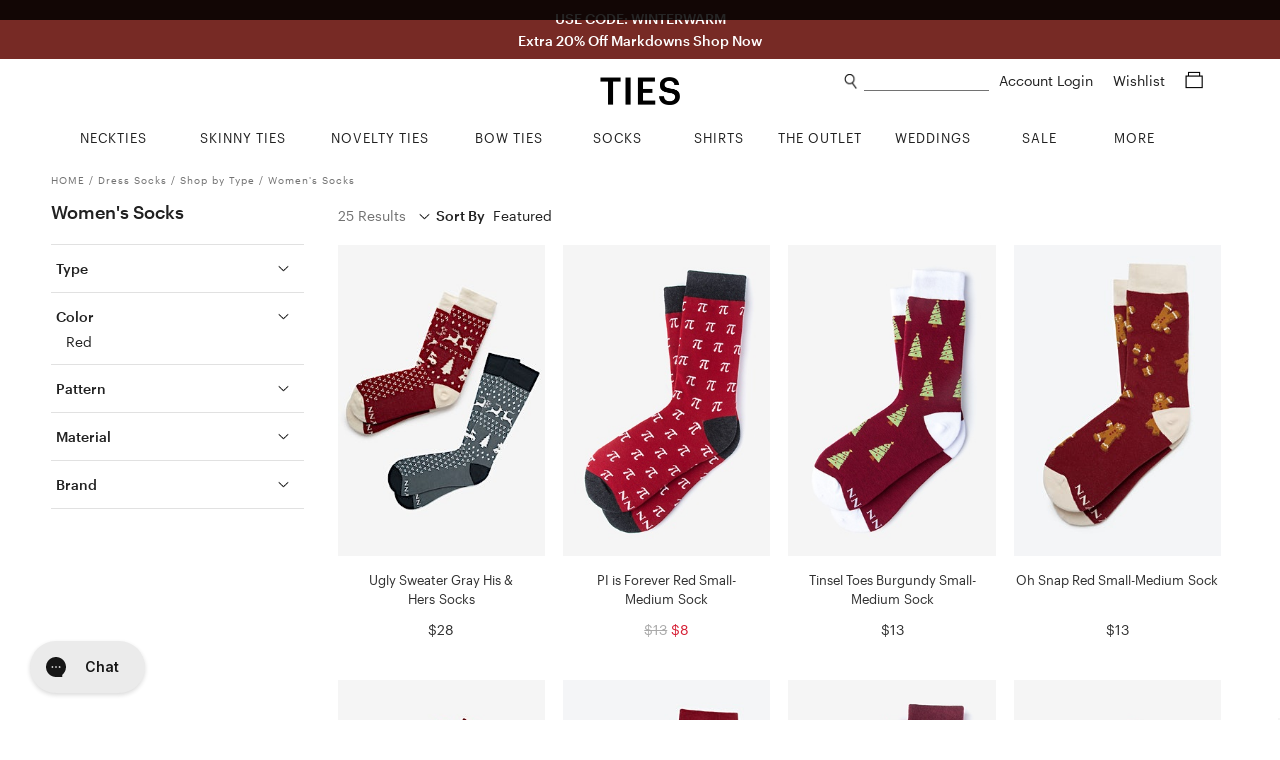

--- FILE ---
content_type: text/html; charset=utf-8
request_url: https://www.ties.com/red-colored+womens-socks
body_size: 15992
content:
<!DOCTYPE html>
<html lang="en">

<head>

    <meta charset="utf-8">
    <title>Red  Women&#39;s Socks | Ties.com</title>
    <meta name="description" content="Find a large selection of Women&#39;s Socks at Ties.com">
    <meta name="viewport" content="width=device-width, minimum-scale=1, initial-scale=1, maximum-scale=1">
    
    <meta name="robots" content="index, follow, noodp">
    
    <meta name="google-site-verification" content="QuAemuxoNHyJ9-CJUJH-jzjpqNONivS1DMtamw6rxzo">

    
    <link rel="canonical" href="https://www.ties.com/red-colored&#43;womens-socks" />
    

    
    <link rel="icon" href="/assets/img/favicon.png" type="image/x-icon">
    <link rel="shortcut icon" href="/assets/img/favicon.png" type="image/x-icon">
    
    <link rel="apple-touch-icon" href="/assets/img/touch-icon-iphone.png">
    <link rel="apple-touch-icon" sizes="76x76" href="/assets/img/touch-icon-ipad.png">
    <link rel="apple-touch-icon" sizes="120x120" href="/assets/img/touch-icon-iphone-retina.png">
    <link rel="apple-touch-icon" sizes="152x152" href="/assets/img/touch-icon-ipad-retina.png">
    <meta name="apple-mobile-web-app-title" content="Ties.com">

    
    <meta property="og:type" content="">
    
    

    <link rel="stylesheet" type="text/css" href="/public/fonts/nexa/MyFontsWebfontsKit.css" />
    
    <link rel="stylesheet" type="text/css" href="/assets/css/category.css?v=a3199e" />
    

    
    




    

    


<script async src="https://www.googletagmanager.com/gtag/js?id=G-9CXGX4TESZ"></script>
<script>
  window.dataLayer = window.dataLayer || [];
  function gtag(){dataLayer.push(arguments);}
  gtag('js', new Date());

  gtag('config', 'G-9CXGX4TESZ');
</script>

    <script>
        window.dataLayer = window.dataLayer || [];
        dataLayer.push({
                'ecomm_pagetype': 'other', 
            });

        

        
    </script>

    
    




    
    <script>(function (w, d, s, l, i) {
            w[l] = w[l] || []; w[l].push({
                'gtm.start':
                    new Date().getTime(), event: 'gtm.js'
            }); var f = d.getElementsByTagName(s)[0],
                j = d.createElement(s), dl = l != 'dataLayer' ? '&l=' + l : ''; j.async = true; j.src =
                    'https://www.googletagmanager.com/gtm.js?id=' + i + dl; f.parentNode.insertBefore(j, f);
        })(window, document, 'script', 'dataLayer', 'GTM-58TBXJ9');</script>
    

    
    <script> var shareasaleSSCID = shareasaleGetParameterByName("sscid"); function shareasaleSetCookie(e, a, r, s, t) { if (e && a) { var o, n = s ? "; path=" + s : "", i = t ? "; domain=" + t : "", l = ""; r && ((o = new Date).setTime(o.getTime() + r), l = "; expires=" + o.toUTCString()), document.cookie = e + "=" + a + l + n + i } } function shareasaleGetParameterByName(e, a) { a || (a = window.location.href), e = e.replace(/[\[\]]/g, "\\$&"); var r = new RegExp("[?&]" + e + "(=([^&#]*)|&|#|$)").exec(a); return r ? r[2] ? decodeURIComponent(r[2].replace(/\+/g, " ")) : "" : null } shareasaleSSCID && shareasaleSetCookie("shareasaleSSCID", shareasaleSSCID, 94670778e4, "/"); </script>

    
    
    <meta property="og:title" content="Ties.com | Superior Quality Men&#39;s Ties &amp; Accessories | Free Shipping">
    
    <meta property="og:image" content="https://www.ties.com/public/img/refer-a-friend/fb_refer_a_friend_02.jpg">
    

    
    

    

    

    

    


    <script type="text/javascript">
        var siteId = 'ties';
    </script>

    <style type="text/css">
        .faccess span {
            display: none;
        }
    </style>

</head>

<body>

    
<noscript><iframe src="https://www.googletagmanager.com/ns.html?id=GTM-58TBXJ9"
                  height="0" width="0" title="google tag manager 2" style="display:none;visibility:hidden"></iframe></noscript>


<div class="mobile-nav">
    <a href="#" class="close-btn">
        Close<img src="/assets/img/icons/plus_icon.png">
    </a>


    <ul class="nav-list">
        
        <li>
            <a href="/ties" class="nav-list-link">NECKTIES</a>
        </li>
        <li>
            <a href="/skinny-ties" class="nav-list-link">SKINNY TIES</a>
        </li>
        <li>
            <a href="/novelty-neckties" class="nav-list-link js-nav-list-link">
                NOVELTY TIES <img src="/assets/img/icons/plus_icon.png">
            </a>

            <ul class="sub-nav-list js-sub-nav-list">
                <li>
                    <a href="/novelty-neckties" class="nav-list-link">Shop All Novelty Ties</a>
                </li>
                
                <li>
                    <a href="/animal-ties" class="nav-list-link">Animal Ties</a>
                </li>
                
                <li>
                    <a href="/art-ties" class="nav-list-link">Art Ties</a>
                </li>
                
                <li>
                    <a href="/beach-and-nautical-ties" class="nav-list-link">Beach &amp; Nautical</a>
                </li>
                
                <li>
                    <a href="/breast-cancer-awareness" class="nav-list-link">Breast Cancer Awareness</a>
                </li>
                
                <li>
                    <a href="/conversational-ties" class="nav-list-link">Conversational Ties</a>
                </li>
                
                <li>
                    <a href="/food-and-drink-ties" class="nav-list-link">Food &amp; Drink Ties</a>
                </li>
                
                <li>
                    <a href="/geek-ties" class="nav-list-link">Geek &amp; Science Ties</a>
                </li>
                
                <li>
                    <a href="/holidays-ties" class="nav-list-link">Holiday Ties</a>
                </li>
                
                <li>
                    <a href="/infectious-awareables-ties" class="nav-list-link">Infectious Awareables®</a>
                </li>
                
                <li>
                    <a href="/kentucky-derby-ties" class="nav-list-link">Kentucky Derby Ties</a>
                </li>
                
                <li>
                    <a href="/music-ties" class="nav-list-link">Music Ties</a>
                </li>
                
                <li>
                    <a href="/occupational-ties" class="nav-list-link">Occupations</a>
                </li>
                
                <li>
                    <a href="/patriotic-ties" class="nav-list-link">Patriotic Ties</a>
                </li>
                
                <li>
                    <a href="/transportation-ties" class="nav-list-link">Planes, Trains &amp; Automobiles</a>
                </li>
                
                <li>
                    <a href="/religious-ties" class="nav-list-link">Religious Ties</a>
                </li>
                
                <li>
                    <a href="/sports-ties" class="nav-list-link">Sports Ties</a>
                </li>
                
            </ul>
        </li>
        <li>
            <a href="/extra-long-ties" class="nav-list-link">EXTRA LONG TIES</a>
        </li>
        <li>
            <a href="/boys-ties" class="nav-list-link">BOYS TIES</a>
        </li>
        <li>
            <a href="/bow-ties" class="nav-list-link">BOW TIES</a>
        </li>
        <li>
            <a href="/socks" class="nav-list-link js-nav-list-link">
                SOCKS <img src="/assets/img/icons/plus_icon.png">
            </a>

            <ul class="sub-nav-list js-sub-nav-list">
                <li>
                    <a href="/socks" class="nav-list-link">Men's Socks</a>
                </li>
                <li>
                    <a href="/womens-socks" class="nav-list-link">Women's Socks</a>
                </li>
                <li>
                    <a href="/no-show-socks" class="nav-list-link">No-Show Socks</a>
                </li>
                <li>
                    <a href="/sock-packs" class="nav-list-link">Sock Packs</a>
                </li>
                <li>
                    <a href="/his-and-hers-socks" class="nav-list-link">His & Her's</a>
                </li>
            </ul>
        </li>
        <li>
            <a href="/shirts" class="nav-list-link">SHIRTS</a>
        </li>
        <li>
            <a href="/tie-bars-and-tie-clips" class="nav-list-link">TIE BARS</a>
        </li>
        <li>
            <a href="/tie-racks" class="nav-list-link">TIE RACKS</a>
        </li>
        <li>
            <a href="/pocket-squares" class="nav-list-link">POCKET SQUARES</a>
        </li>
        <li>
            <a href="/accessories" class="nav-list-link js-nav-list-link">
                MORE ACCESSORIES <img src="/assets/img/icons/plus_icon.png">
            </a>

            <ul class="sub-nav-list js-sub-nav-list">
                <li>
                    <a href="/accessories" class="nav-list-link">Shop All Accessories</a>
                </li>
                
                <li>
                    <a href="/cufflinks" class="nav-list-link">Cufflinks</a>
                </li>
                
                <li>
                    <a href="/lapel-pins" class="nav-list-link">Lapel Pins</a>
                </li>
                
                <li>
                    <a href="/mens-scarves" class="nav-list-link">Men&#39;s Scarves</a>
                </li>
                
                <li>
                    <a href="/tie-racks" class="nav-list-link">Tie Racks &amp; Storage</a>
                </li>
                
                <li>
                    <a href="" class="nav-list-link">patriotic-lapel-pins</a>
                </li>
                
            </ul>
        </li>
        <li>
            <a href="/wedding-ties" class="nav-list-link">WEDDING SHOP</a>
        </li>
        <li>
            <a href="/guapbox" class="nav-list-link">GUAPBOX</a>
        </li>
        <li>
            <a href="/on-sale" class="nav-list-link">ON SALE</a>
        </li>
        <li>
            <a href="/new-items" class="nav-list-link">NEW ARRIVALS</a>
        </li>
        <li>
            <a href="/gift-certificates" class="nav-list-link">GIFT CERTIFICATES</a>
        </li>
    </ul>

    <div class="help-center-links">
        <ul class="nav-list">
        
                <a href="/account-login" class="nav-list-link sign-in">Sign In</a>
        
            <li>
                <a href="/returns" class="nav-list-link">Returns</a>
            </li>
            <li>
                <a href="/help-center" class="nav-list-link help-center">Help Center</a>
            </li>
            <li>
                <a href="tel:1%20%28800%29%20289-2843" class="nav-list-link phone">1 (800) 289-2843</a>
            </li>
            <li>
                <a href="/contact-us" class="nav-list-link">Contact Us</a>
            </li>
            <li>
                <a href="/about" class="nav-list-link">About Ties.com</a>
            </li>
            <li>
                <a href="/refer-a-friend?utm_source=ties.com&utm_medium=referafriend" class="nav-list-link refer-a-friend">Get $10</a>
            </li>
            <li>
                <a href="/man-academy" class="nav-list-link">The Man Academy</a>
            </li>
            <li>
                <a href="/how-to-tie-a-tie" class="nav-list-link">How to Tie a Tie</a>
            </li>
            <li>
                <a href="/how-to-fold-a-pocket-square" class="nav-list-link">How to Fold a Pocket Square</a>
            </li>
            <li>
                <a href="https://www.ties.com/blog" class="nav-list-link">Our Blog</a>
            </li>
            <li>
                <a href="/testimonials" class="nav-list-link">Testimonials</a>
            </li>
            <li>
                <a href="/affiliate-program" class="nav-list-link">Become an Affiliate</a>
            </li>
        </ul>
    </div>

    <div class="social-btns">
        <a href="https://www.facebook.com/TiesDotCom" class="social-link" target="fb_tab" rel="nofollow">
            <img src="/assets/img/icons/facebook_icon.png" alt="facebook icon" height="20">
        </a>

        <a href="https://twitter.com/tiesdotcom" class="social-link" target="tw_tab" rel="nofollow">
            <img src="/assets/img/icons/twitter_icon.png" alt="twitter icon" height="18" class="small">
        </a>

        <a href="https://www.pinterest.com/tiesdotcom/" class="social-link" target="pin_tab" rel="nofollow">
            <img src="/assets/img/icons/pinterest_icon.png" alt="pinterest icon" height="20">
        </a>

        <a href="https://www.instagram.com/tiesdotcom/" class="social-link" target="in_tab" rel="nofollow">
            <img src="/assets/img/icons/instagram_icon.png" alt="instagram icon" height="20">
        </a>

        <a href="https://www.youtube.com/channel/UCpRfx_WzI7kxgIC27FHJrew" class="social-link" target="yt_tab" rel="nofollow">
            <img src="/assets/img/icons/youtube_icon.png" alt="youtube icon" height="18" class="small">
        </a>
    </div>
</div>


<script type="text/javascript">
    siteslug = "tc";
</script>

<div class="page-wrap">

    
    

<div class="promo-bar js-promo-bar default ties " data-url="/on-sale">
    
        <div class="large-text-1">
            USE CODE: WINTERWARM
            
        </div>
    

    
        <div class="large-text-2">
            Extra 20% Off Markdowns Shop Now
            
        </div>
    

    
    
</div>



    

    <div class="content-wrap">
        <div class="header js-header">
            <img class="mob-menu-btn" src="/assets/img/icons/hamburger_icon.png">

            <img class="mob-search-btn" src="/assets/img/icons/search_icon.png">
            <div class="mob-search-form js-mob-search-form">
                <form action="/search" class="search-form js-search-form">
                    <div class="input-wrap">
                        <img class="mob-search-form-btn" src="/assets/img/icons/search_icon.png">
                        <input type="text" name="srq" class="search-field js-mob-search-field" placeholder="" title="What can we help you find?" autocomplete="off">
                    </div>
                </form>
                <div class="search-suggestions-box js-search-suggestions-box">
                    <ul class="search-suggestions js-search-suggestions mob"></ul>
                    <div class="related-title js-related-title"></div>
                    <ul class="search-related js-search-related"></ul>
                </div>
            </div>

            <a href="/shopping-cart" class="mob-cart-btn">
                <img src="/assets/img/icons/cart_icon.png">
                <span class="cart-count js-cart-count">0</span>
            </a>

            <a href="/wishlist" class="mob-wishlist-btn">
                <img src="/assets/img/icons/heart_icon.png">
            </a>

            <div class="header-right">
                <div>
                    <img class="search-link js-search-btn" src="/assets/img/icons/search_icon.png">
                    <form action="/search" class="search-form js-search-form">
                        <div class="input-wrap">
                            <input type="text" name="srq" class="search-field js-search-field" placeholder="" title="What can we help you find?" autocomplete="off">
                        </div>
                    </form>
                    <div class="search-suggestions-box js-search-suggestions-box">
                        <ul class="search-suggestions js-search-suggestions desk"></ul>
                        <div class="related-title js-related-title"></div>
                        <ul class="search-related js-search-related"></ul>
                    </div>
                    <div class="account">
                        
                        <a href="/account" class="header-link">
                            Account Login
                        </a>

                        
                    </div>

                    <a href="/wishlist" class="header-link wishlist-link">
                        Wishlist
                    </a>

                    <a href="/shopping-cart" class="header-link cart-link">
                        <span class="cart-icon js-cart-icon">
                            <img src="/assets/img/icons/cart_icon.png">
                        </span>
                        <span class="cart-count js-cart-count">
                            
                        </span>
                    </a>
                </div>


            </div>

            <a href="/" class="logo-link">
                <img src="/assets/img/ties2020logo.png" class="logo" alt="Ties.com">
            </a>

        </div>

        <div class="top-nav">
    <div class="container">
        <ul class="main-categories no-hover-intent">


            
            <li class="category neckties js-category">
                <a href="/ties" class="category-link js-category-link">
                    <span class="link-hover-border"></span>
                    <span class="link-underline">NECKTIES</span>
                </a>

                <div class="category-dropdown">
                    <div class="category-dropdown-inner">
                        <div class="col">
                            <div class="list-wrap left">
                                <ul class="list list-block">
                                    <li>
                                        <a href="/ties">Shop All Neckties</a>
                                    </li>
                                    <li>
                                        <a href="/ties?sort=new">New Arrivals</a>
                                    </li>
                                    <li>
                                        <a href="/ties?sort=pop">Best - Sellers</a>
                                    </li>
                                    <li>
                                        <a href="/neckties-category+on-sale">Final Sale</a>
                                    </li>
                                </ul>
                            </div>
                        </div>
                        <div class="col">
                            <div class="list-wrap">
                                <div class="title">Shop By Color</div>

                                <ul class="list">
                                    
                                    <li>
                                        <a href="/black-ties">
                                            <i class="swatch black"></i> Black Ties
                                        </a>
                                    </li>
                                    
                                    <li>
                                        <a href="/blue-ties">
                                            <i class="swatch blue"></i> Blue Ties
                                        </a>
                                    </li>
                                    
                                    <li>
                                        <a href="/brown-ties">
                                            <i class="swatch brown"></i> Brown Ties
                                        </a>
                                    </li>
                                    
                                    <li>
                                        <a href="/coral-ties">
                                            <i class="swatch coral"></i> Coral Ties
                                        </a>
                                    </li>
                                    
                                    <li>
                                        <a href="/gold-ties">
                                            <i class="swatch gold"></i> Gold Ties
                                        </a>
                                    </li>
                                    
                                    <li>
                                        <a href="/silver-ties">
                                            <i class="swatch gray"></i> Gray Ties
                                        </a>
                                    </li>
                                    
                                    <li>
                                        <a href="/green-ties">
                                            <i class="swatch green"></i> Green Ties
                                        </a>
                                    </li>
                                    
                                    <li>
                                        <a href="/orange-ties">
                                            <i class="swatch orange"></i> Orange Ties
                                        </a>
                                    </li>
                                    
                                    <li>
                                        <a href="/pink-ties">
                                            <i class="swatch pink"></i> Pink Ties
                                        </a>
                                    </li>
                                    
                                    <li>
                                        <a href="/purple-ties">
                                            <i class="swatch purple"></i> Purple Ties
                                        </a>
                                    </li>
                                    
                                    <li>
                                        <a href="/red-ties">
                                            <i class="swatch red"></i> Red Ties
                                        </a>
                                    </li>
                                    
                                    <li>
                                        <a href="/white-ties">
                                            <i class="swatch white"></i> White Ties
                                        </a>
                                    </li>
                                    
                                    <li>
                                        <a href="/yellow-ties">
                                            <i class="swatch yellow"></i> Yellow Ties
                                        </a>
                                    </li>
                                    
                                </ul>
                            </div>
                        </div>

                        <div class="col">
                            <div class="list-wrap">
                                <div class="title">Shop By Size</div>

                                <ul class="list list-block">
                                    <li>
                                        <a href="/ties">Standard Length Ties</a>
                                    </li>
                                    <li>
                                        <a href="/extra-long-ties">Extra Long Ties</a>
                                    </li>
                                    <li>
                                        <a href="/boys-ties">Boys Ties</a>
                                    </li>
                                    <li>
                                        <a href="/skinny-ties">Skinny Ties</a>
                                    </li>
                                </ul>
                            </div>

                            <div class="list-wrap mt">
                                <div class="title">Shop By Material</div>

                                <ul class="list list-block">
                                    
                                    <li>
                                        <a href="/cotton-ties">Cotton Ties</a>
                                    </li>
                                    
                                    <li>
                                        <a href="/knit-neckties">Knit Ties</a>
                                    </li>
                                    
                                    <li>
                                        <a href="/microfiber-ties">Microfiber Ties</a>
                                    </li>
                                    
                                    <li>
                                        <a href="/seersucker-ties">Seersucker Ties</a>
                                    </li>
                                    
                                    <li>
                                        <a href="/silk-ties">Silk Ties</a>
                                    </li>
                                    
                                </ul>
                            </div>
                        </div>

                        <div class="col">
                            <div class="list-wrap">
                                <div class="title">Shop By Pattern</div>

                                <ul class="list list-block">
                                    
                                    <li>
                                        <a href="/checkered-ties">Checkered Ties</a>
                                    </li>
                                    
                                    <li>
                                        <a href="/floral-neckties">Floral Ties</a>
                                    </li>
                                    
                                    <li>
                                        <a href="/paisley-ties">Paisley Ties</a>
                                    </li>
                                    
                                    <li>
                                        <a href="/plaid-ties">Plaid Ties</a>
                                    </li>
                                    
                                    <li>
                                        <a href="/polka-dot-neckties">Polka Dot Ties</a>
                                    </li>
                                    
                                    <li>
                                        <a href="/solid-neckties">Solid Ties</a>
                                    </li>
                                    
                                    <li>
                                        <a href="/striped-neckties">Striped Ties</a>
                                    </li>
                                    
                                </ul>
                            </div>
                        </div>

                        <div class="col">
                            <div class="list-wrap right">
                                <ul class="list list-block">
                                    <li>
                                        <a href="/floral-neckties?sort=new">
                                            <img src="/assets/img/top-nav/Nav_Image_Neckties.jpg" alt="New Floral Ties"
                                                title="New Floral Ties" />
                                            <div class="title">NEW FLORAL TIES</div>
                                            <div class="shop">Shop Now</div>
                                        </a>
                                    </li>
                                </ul>
                            </div>
                        </div>
                    </div>
                </div>
            </li>
            <li class="category skinny-ties js-category">
                <a href="/skinny-ties" class="category-link js-category-link">
                    <span class="link-hover-border"></span>
                    <span class="link-underline">SKINNY TIES</span>
                </a>

                <div class="category-dropdown">
                    <div class="category-dropdown-inner">
                        <div class="col">
                            <div class="list-wrap left">
                                <ul class="list list-block">
                                    <li>
                                        <a href="/skinny-ties">Shop All Skinny Ties</a>
                                    </li>
                                    <li>
                                        <a href="/skinny-ties?sort=new">New Arrivals</a>
                                    </li>
                                    <li>
                                        <a href="/skinny-ties-category+on-sale">Final Sale</a>
                                    </li>
                                </ul>
                            </div>
                        </div>
                        <div class="col">
                            <div class="list-wrap">
                                <div class="title">Shop By Color</div>

                                <ul class="list">
                                    
                                    <li>
                                        <a href="/black-skinny-ties">
                                            <i class="swatch black"></i> Black Skinny Ties
                                        </a>
                                    </li>
                                    
                                    <li>
                                        <a href="/blue-skinny-ties">
                                            <i class="swatch blue"></i> Blue Skinny Ties
                                        </a>
                                    </li>
                                    
                                    <li>
                                        <a href="/brown-skinny-ties">
                                            <i class="swatch brown"></i> Brown Skinny Ties
                                        </a>
                                    </li>
                                    
                                    <li>
                                        <a href="/gold-skinny-ties">
                                            <i class="swatch gold"></i> Gold Skinny Ties
                                        </a>
                                    </li>
                                    
                                    <li>
                                        <a href="/gray-skinny-ties">
                                            <i class="swatch gray"></i> Gray Skinny Ties
                                        </a>
                                    </li>
                                    
                                    <li>
                                        <a href="/green-skinny-ties">
                                            <i class="swatch green"></i> Green Skinny Ties
                                        </a>
                                    </li>
                                    
                                    <li>
                                        <a href="/orange-skinny-ties">
                                            <i class="swatch orange"></i> Orange Skinny Ties
                                        </a>
                                    </li>
                                    
                                    <li>
                                        <a href="/pink-skinny-ties">
                                            <i class="swatch pink"></i> Pink Skinny Ties
                                        </a>
                                    </li>
                                    
                                    <li>
                                        <a href="/purple-skinny-ties">
                                            <i class="swatch purple"></i> Purple Skinny Ties
                                        </a>
                                    </li>
                                    
                                    <li>
                                        <a href="/red-skinny-ties">
                                            <i class="swatch red"></i> Red Skinny Ties
                                        </a>
                                    </li>
                                    
                                    <li>
                                        <a href="/white-skinny-ties">
                                            <i class="swatch white"></i> White Skinny Ties
                                        </a>
                                    </li>
                                    
                                    <li>
                                        <a href="/yellow-skinny-ties">
                                            <i class="swatch yellow"></i> Yellow Skinny Ties
                                        </a>
                                    </li>
                                    
                                </ul>
                            </div>
                        </div>
                        <div class="col">
                            <div class="list-wrap">
                                <div class="title">Shop By Width</div>

                                <ul class="list list-block">
                                    <li>
                                        <a href="/2-inch-wide-skinny-ties">2.0" Skinny Ties</a>
                                    </li>
                                    <li>
                                        <a href="/2-25-inch-wide-skinny-ties">2.25" Skinny Ties</a>
                                    </li>
                                    <li>
                                        <a href="/25-inch-wide-skinny-ties">2.5" Skinny Ties</a>
                                    </li>
                                    <li>
                                        <a href="/3-inch-wide-skinny-ties">3.0" Skinny Ties</a>
                                    </li>
                                </ul>
                            </div>
                            <div class="list-wrap mt">
                                <div class="title">Shop By Material</div>

                                <ul class="list list-block">
                                    
                                    <li>
                                        <a href="/cotton-skinny-ties">Cotton Skinny Ties</a>
                                    </li>
                                    
                                    <li>
                                        <a href="/knit-skinny-ties">Knit Skinny Ties</a>
                                    </li>
                                    
                                    <li>
                                        <a href="/microfiber-skinny-ties">Microfiber Skinny Ties</a>
                                    </li>
                                    
                                    <li>
                                        <a href="/seersucker-skinny-ties">Seersucker Skinny Ties</a>
                                    </li>
                                    
                                    <li>
                                        <a href="/silk-skinny-ties">Silk Skinny Ties</a>
                                    </li>
                                    
                                </ul>
                            </div>
                        </div>
                        <div class="col">
                            <div class="list-wrap">
                                <div class="title">Shop By Pattern</div>

                                <ul class="list list-block">
                                    
                                    <li>
                                        <a href="/checkered-skinny-ties">Checkered Skinny Ties</a>
                                    </li>
                                    
                                    <li>
                                        <a href="/floral-skinny-ties">Floral Skinny Ties</a>
                                    </li>
                                    
                                    <li>
                                        <a href="/novelty-skinny-ties">Novelty Skinny Ties</a>
                                    </li>
                                    
                                    <li>
                                        <a href="/paisley-skinny-ties">Paisley Skinny Ties</a>
                                    </li>
                                    
                                    <li>
                                        <a href="/plaid-skinny-ties">Plaid Skinny Ties</a>
                                    </li>
                                    
                                    <li>
                                        <a href="/polka-dot-skinny-ties">Polka Dot Skinny Ties</a>
                                    </li>
                                    
                                    <li>
                                        <a href="/solid-skinny-ties">Solid Skinny Ties</a>
                                    </li>
                                    
                                    <li>
                                        <a href="/striped-skinny-ties">Striped Skinny Ties</a>
                                    </li>
                                    
                                </ul>
                            </div>
                        </div>
                        <div class="col">
                            <div class="list-wrap right">
                                <ul class="list list-block">
                                    <li>
                                        <a href="/skinny-ties?sort=pop">
                                            <img src="/assets/img/top-nav/Nav_Image_SkinnyTies.jpg"
                                                alt="Skinny Ties Best Sellers" title="Skinny Ties Best Sellers" />
                                            <div class="title">BEST SELLERS</div>
                                            <div class="shop">Shop Now</div>
                                        </a>
                                    </li>
                                </ul>
                            </div>
                        </div>
                    </div>
                </div>
            </li>
            <li class="category novelty-ties js-category">
                <a href="/novelty-neckties" class="category-link js-category-link">
                    <span class="link-hover-border"></span>
                    <span class="link-underline">NOVELTY TIES</span>
                </a>

                <div class="category-dropdown">
                    <div class="category-dropdown-inner">
                        <div class="col">
                            <div class="list-wrap left">
                                <ul class="list list-block">
                                    <li>
                                        <a href="/novelty-neckties">Shop All Novelty Ties</a>
                                    </li>
                                    <li>
                                        
                                    </li>
                                    <li>
                                        <a href="/novelty-neckties?sort=pop">Best - Sellers</a>
                                    </li>
                                    <li>
                                        
                                    </li>
                                </ul>
                            </div>
                        </div>
                        <div class="col">
                            <div class="list-wrap">
                                <div class="title">Shop By Color</div>

                                <ul class="list">
                                    <li>
                                        <a href="/black-colored+novelty-neckties">
                                            <i class="swatch black"></i> Black Novelty Ties
                                        </a>
                                        <a href="/blue-colored+novelty-neckties">
                                            <i class="swatch blue"></i> Blue Novelty Ties
                                        </a>
                                        <a href="/brown-colored+novelty-neckties">
                                            <i class="swatch brown"></i> Brown Novelty Ties
                                        </a>
                                        <a href="/gold-colored+novelty-neckties">
                                            <i class="swatch gold"></i> Gold Novelty Ties
                                        </a>
                                        <a href="/gray-colored+novelty-neckties">
                                            <i class="swatch gray"></i> Gray Novelty Ties
                                        </a>
                                        <a href="/green-colored+novelty-neckties">
                                            <i class="swatch green"></i> Green Novelty Ties
                                        </a>
                                        <a href="/orange-colored+novelty-neckties">
                                            <i class="swatch orange"></i> Orange Novelty Ties
                                        </a>
                                        <a href="/pink-colored+novelty-neckties">
                                            <i class="swatch pink"></i> Pink Novelty Ties
                                        </a>
                                        <a href="/purple-colored+novelty-neckties">
                                            <i class="swatch purple"></i> Purple Novelty Ties
                                        </a>
                                        <a href="/red-colored+novelty-neckties">
                                            <i class="swatch red"></i> Red Novelty Ties
                                        </a>
                                        <a href="/white-colored+novelty-neckties">
                                            <i class="swatch white"></i> White Novelty Ties
                                        </a>
                                        <a href="/yellow-colored+novelty-neckties">
                                            <i class="swatch yellow"></i> Yellow Novelty Ties
                                        </a>
                                    </li>
                                </ul>
                            </div>
                        </div>
                        <div class="col">
                            <div class="list-wrap">
                                <div class="title">Shop By Theme</div>

                                <ul class="list list-block">
                                    
                                    <li>
                                        <a href="/animal-ties">Animal Ties</a>
                                    </li>
                                    
                                    <li>
                                        <a href="/art-ties">Art Ties</a>
                                    </li>
                                    
                                    <li>
                                        <a href="/beach-and-nautical-ties">Beach &amp; Nautical</a>
                                    </li>
                                    
                                    <li>
                                        <a href="/breast-cancer-awareness">Breast Cancer Awareness</a>
                                    </li>
                                    
                                    <li>
                                        <a href="/conversational-ties">Conversational Ties</a>
                                    </li>
                                    
                                    <li>
                                        <a href="/food-and-drink-ties">Food &amp; Drink Ties</a>
                                    </li>
                                    
                                    <li>
                                        <a href="/geek-ties">Geek &amp; Science Ties</a>
                                    </li>
                                    
                                    <li>
                                        <a href="/holidays-ties">Holiday Ties</a>
                                    </li>
                                    
                                    <li>
                                        <a href="/infectious-awareables-ties">Infectious Awareables®</a>
                                    </li>
                                    
                                    <li>
                                        <a href="/kentucky-derby-ties">Kentucky Derby Ties</a>
                                    </li>
                                    
                                    <li>
                                        <a href="/music-ties">Music Ties</a>
                                    </li>
                                    
                                    <li>
                                        <a href="/occupational-ties">Occupations</a>
                                    </li>
                                    
                                    <li>
                                        <a href="/patriotic-ties">Patriotic Ties</a>
                                    </li>
                                    
                                    <li>
                                        <a href="/transportation-ties">Planes, Trains &amp; Automobiles</a>
                                    </li>
                                    
                                    <li>
                                        <a href="/religious-ties">Religious Ties</a>
                                    </li>
                                    
                                    <li>
                                        <a href="/sports-ties">Sports Ties</a>
                                    </li>
                                    
                                </ul>
                            </div>
                        </div>

                        <div class="col">
                            <div class="list-wrap">
                                <div class="title">Shop By Holiday</div>

                                <ul class="list list-block">
                                    
                                    <li>
                                        <a href="/4th-of-july-ties">4th of July Ties</a>
                                    </li>
                                    
                                    <li>
                                        <a href="/christmas-ties">Christmas Ties</a>
                                    </li>
                                    
                                    <li>
                                        <a href="/easter-ties">Easter Ties</a>
                                    </li>
                                    
                                    <li>
                                        <a href="/halloween-neckties">Halloween Ties</a>
                                    </li>
                                    
                                    <li>
                                        <a href="/hanukkah-ties">Hanukkah Ties</a>
                                    </li>
                                    
                                    <li>
                                        <a href="/memorial-day-ties">Memorial Day Ties</a>
                                    </li>
                                    
                                    <li>
                                        <a href="/st-patricks-ties">St. Patrick&#39;s Ties</a>
                                    </li>
                                    
                                    <li>
                                        <a href="/thanksgiving-day-ties">Thanksgiving Day Ties</a>
                                    </li>
                                    
                                    <li>
                                        <a href="/valentines-day-ties">Valentine&#39;s Day Ties</a>
                                    </li>
                                    
                                </ul>
                            </div>
                        </div>
                        <div class="col">
                            <div class="list-wrap right">
                                <ul class="list list-block">
                                    <li>
                                        <a href="/ties?sort=new">
                                            <img src="/assets/img/top-nav/Nav_Image_NoveltyTies.jpg"
                                                alt="Novelty New Arrivals" title="Novelty New Arrivals" />
                                            <div class="title">NEW ARRIVALS</div>
                                            <div class="shop">Shop Now</div>
                                        </a>
                                    </li>
                                </ul>
                            </div>
                        </div>
                    </div>
                </div>
            </li>
            <li class="category bow-ties js-category">
                <a href="/bow-ties" class="category-link js-category-link">
                    <span class="link-hover-border"></span>
                    <span class="link-underline">BOW TIES</span>
                </a>

                <div class="category-dropdown">
                    <div class="category-dropdown-inner">
                        <div class="col">
                            <div class="list-wrap left">
                                <ul class="list list-block">
                                    <li>
                                        <a href="/bow-ties">Shop All Bow Ties</a>
                                    </li>
                                    <li>
                                        <a href="/bow-ties?sort=new">New Arrivals</a>
                                    </li>
                                    <li>
                                        <a href="/bow-ties?sort=pop">Best - Sellers</a>
                                    </li>
                                    <li>
                                        <a href="/bow-ties-category+on-sale">Final Sale</a>
                                    </li>
                                </ul>
                            </div>
                        </div>
                        <div class="col">
                            <div class="list-wrap">
                                <div class="title">Shop By Color</div>

                                <ul class="list">
                                    
                                    <li>
                                        <a href="/black-bow-ties">
                                            <i class="swatch black"></i> Black Bow Ties
                                        </a>
                                    </li>
                                    
                                    <li>
                                        <a href="/blue-bow-ties">
                                            <i class="swatch blue"></i> Blue Bow Ties
                                        </a>
                                    </li>
                                    
                                    <li>
                                        <a href="/brown-bow-ties">
                                            <i class="swatch brown"></i> Brown Bow Ties
                                        </a>
                                    </li>
                                    
                                    <li>
                                        <a href="/burgundy-bow-ties">
                                            <i class="swatch burgundy"></i> Burgundy Bow Ties
                                        </a>
                                    </li>
                                    
                                    <li>
                                        <a href="/gold-bow-ties">
                                            <i class="swatch gold"></i> Gold Bow Ties
                                        </a>
                                    </li>
                                    
                                    <li>
                                        <a href="/gray-bow-ties">
                                            <i class="swatch gray"></i> Gray Bow Ties
                                        </a>
                                    </li>
                                    
                                    <li>
                                        <a href="/green-bow-ties">
                                            <i class="swatch green"></i> Green Bow Ties
                                        </a>
                                    </li>
                                    
                                    <li>
                                        <a href="/orange-bow-ties">
                                            <i class="swatch orange"></i> Orange Bow Ties
                                        </a>
                                    </li>
                                    
                                    <li>
                                        <a href="/pink-bow-ties">
                                            <i class="swatch pink"></i> Pink Bow Ties
                                        </a>
                                    </li>
                                    
                                    <li>
                                        <a href="/purple-bow-ties">
                                            <i class="swatch purple"></i> Purple Bow Ties
                                        </a>
                                    </li>
                                    
                                    <li>
                                        <a href="/red-bow-ties">
                                            <i class="swatch red"></i> Red Bow Ties
                                        </a>
                                    </li>
                                    
                                    <li>
                                        <a href="/white-bow-ties">
                                            <i class="swatch white"></i> White Bow Ties
                                        </a>
                                    </li>
                                    
                                    <li>
                                        <a href="/yellow-bow-ties">
                                            <i class="swatch yellow"></i> Yellow Bow Ties
                                        </a>
                                    </li>
                                    
                                </ul>
                            </div>
                        </div>

                        <div class="col">
                            <div class="list-wrap">
                                <div class="title">Shop By Shape</div>

                                <ul class="list list-block">
                                    
                                    <li>
                                        <a href="/batwing-bow-ties">Batwing Bow Ties</a>
                                    </li>
                                    
                                    <li>
                                        <a href="/butterfly-bow-ties">Butterfly Bow Ties</a>
                                    </li>
                                    
                                    <li>
                                        <a href="/diamond-tip-bow-ties">Diamond Tip Bow Ties</a>
                                    </li>
                                    
                                    <li>
                                        <a href="/skinny-butterfly-bow-ties">Skinny Bow Ties</a>
                                    </li>
                                    
                                </ul>
                            </div>

                            <div class="list-wrap mt">
                                <div class="title">Shop By Style</div>

                                <ul class="list list-block">
                                    
                                    <li>
                                        <a href="/pretied-bow-ties">Pretied Bow Ties</a>
                                    </li>
                                    
                                    <li>
                                        <a href="/self-tie-bow-ties">Self-Tie Bow Ties</a>
                                    </li>
                                    
                                    <li>
                                        <a href="/boys-pretied-bow-ties">Boys Bow Ties</a>
                                    </li>
                                    <li>
                                        <a href="/cummerbund-sets">Cummerbund Sets</a>
                                    </li>
                                </ul>
                            </div>
                        </div>

                        <div class="col">
                            <div class="list-wrap">
                                <div class="title">Shop By Material</div>

                                <ul class="list list-block">
                                    
                                    <li>
                                        <a href="/cotton-bow-ties">Cotton Bow Ties</a>
                                    </li>
                                    
                                    <li>
                                        <a href="/microfiber-bow-ties">Microfiber Bow Ties</a>
                                    </li>
                                    
                                    <li>
                                        <a href="/polyester-bow-ties">Polyester Bow Ties</a>
                                    </li>
                                    
                                    <li>
                                        <a href="/seersucker-bow-ties">Seersucker Bow Ties</a>
                                    </li>
                                    
                                    <li>
                                        <a href="/silk-bow-ties">Silk Bow Ties</a>
                                    </li>
                                    
                                </ul>
                            </div>
                        </div>
                        <div class="col">
                            <div class="list-wrap right">
                                <ul class="list list-block">
                                    <li>
                                        <a href="/self-tie-bow-ties?sort=new">
                                            <img src="/assets/img/top-nav/Nav_Image_BowTies.jpg"
                                                alt="New Self Tie Bow Ties" title="New Self Tie Bow Ties" />
                                            <div class="title">NEW SELF-TIE BOW TIES</div>
                                            <div class="shop">Shop Now</div>
                                        </a>
                                    </li>
                                </ul>
                            </div>
                        </div>
                    </div>
                </div>
            </li>
            <li class="category socks js-category">
                <a href="/socks" class="category-link js-category-link">
                    <span class="link-underline">SOCKS</span>
                    <span class="link-hover-border"></span>
                </a>
                <div class="category-dropdown">
                    <div class="category-dropdown-inner">
                        <div class="col">
                            <div class="list-wrap left">
                                <ul class="list list-block">
                                    <li>
                                        <a href="/socks">Shop All Socks</a>
                                    </li>
                                    <li>
                                        <a href="/socks?sort=new">New Arrivals</a>
                                    </li>
                                    <li>
                                        <a href="/socks?sort=pop">Best - Sellers</a>
                                    </li>
                                    <li>
                                        <a href="/socks-category+on-sale">Final Sale</a>
                                    </li>

                                    <li>
                                        &nbsp;
                                    </li>
                                    <li>
                                        <a href="/womens-socks">Women's Socks</a>
                                    </li>
                                    <li>
                                        <a href="/his-and-hers-socks">His & Hers Socks</a>
                                    </li>
                                </ul>
                            </div>
                        </div>
                        <div class="col">
                            <div class="list-wrap">
                                <div class="title">Shop By Color</div>

                                <ul class="list">
                                    
                                    <li>
                                        <a href="/black-socks">
                                            <i class="swatch black"></i> Black Socks
                                        </a>
                                    </li>
                                    
                                    <li>
                                        <a href="/blue-socks">
                                            <i class="swatch blue"></i> Blue Socks
                                        </a>
                                    </li>
                                    
                                    <li>
                                        <a href="/brown-socks">
                                            <i class="swatch brown"></i> Brown Socks
                                        </a>
                                    </li>
                                    
                                    <li>
                                        <a href="/gray-socks">
                                            <i class="swatch gray"></i> Gray Socks
                                        </a>
                                    </li>
                                    
                                    <li>
                                        <a href="/green-socks">
                                            <i class="swatch green"></i> Green Socks
                                        </a>
                                    </li>
                                    
                                    <li>
                                        <a href="/orange-socks">
                                            <i class="swatch orange"></i> Orange Socks
                                        </a>
                                    </li>
                                    
                                    <li>
                                        <a href="/pink-socks">
                                            <i class="swatch pink"></i> Pink Socks
                                        </a>
                                    </li>
                                    
                                    <li>
                                        <a href="/purple-socks">
                                            <i class="swatch purple"></i> Purple Socks
                                        </a>
                                    </li>
                                    
                                    <li>
                                        <a href="/red-socks">
                                            <i class="swatch red"></i> Red Socks
                                        </a>
                                    </li>
                                    
                                    <li>
                                        <a href="/white-socks">
                                            <i class="swatch white"></i> White Socks
                                        </a>
                                    </li>
                                    
                                    <li>
                                        <a href="/yellow-socks">
                                            <i class="swatch yellow"></i> Yellow Socks
                                        </a>
                                    </li>
                                    

                                </ul>
                            </div>
                        </div>

                        <div class="col">
                            <div class="list-wrap ss2">
                                <div class="title">Shop By Style</div>

                                <ul class="list list-block">
                                    
                                    <li>
                                        <a href="/classic-socks">Mid-Calf Socks</a>
                                    </li>
                                    
                                    <li>
                                        <a href="/no-show-socks">No-Show Socks</a>
                                    </li>
                                    
                                    <li>
                                        <a href="/sock-packs">Sock Packs</a>
                                    </li>
                                    
                                    <li>
                                        <a href="/womens-socks">Women&#39;s Socks</a>
                                    </li>
                                    
                                    <li>
                                        <a href="/his-and-hers-socks">His &amp; Hers Socks</a>
                                    </li>
                                    
                                </ul>
                            </div>

                            <div class="list-wrap mt">
                                <div class="title">Shop By Pattern</div>

                                <ul class="list list-block">
                                    
                                    <li>
                                        <a href="/argyle-socks">Argyle Socks</a>
                                    </li>
                                    
                                    <li>
                                        <a href="/floral-socks">Floral Socks</a>
                                    </li>
                                    
                                    <li>
                                        <a href="/novelty-socks">Novelty Socks</a>
                                    </li>
                                    
                                    <li>
                                        <a href="/polka-dot-socks">Polka Dot Socks</a>
                                    </li>
                                    
                                    <li>
                                        <a href="/solid-socks">Solid Socks</a>
                                    </li>
                                    
                                    <li>
                                        <a href="/striped-socks">Striped Socks</a>
                                    </li>
                                    
                                </ul>
                            </div>
                        </div>

                        <div class="col">
                            <div class="list-wrap ss">
                                <div class="title">Shop By Theme</div>

                                <ul class="list list-block">
                                    
                                    <li>
                                        <a href="/socks/animal-socks">Animal Socks</a>
                                    </li>
                                    
                                    <li>
                                        <a href="/socks/artist-collaborations">Artist Collaborations</a>
                                    </li>
                                    
                                    <li>
                                        <a href="/socks/beach-and-nautical-socks">Beach &amp; Nautical Socks</a>
                                    </li>
                                    
                                    <li>
                                        <a href="/socks/basic-and-classic-socks">Classic Patterned Socks</a>
                                    </li>
                                    
                                    <li>
                                        <a href="/socks/food-and-drink-socks">Food &amp; Drink Socks</a>
                                    </li>
                                    
                                    <li>
                                        <a href="/socks/geek-and-science-socks">Geek &amp; Science Socks</a>
                                    </li>
                                    
                                    <li>
                                        <a href="/socks/halloween-socks">Halloween Socks</a>
                                    </li>
                                    
                                    <li>
                                        <a href="/socks/hipster-socks">Hipster Socks</a>
                                    </li>
                                    
                                    <li>
                                        <a href="/socks/holiday-socks">Holiday Socks</a>
                                    </li>
                                    
                                    <li>
                                        <a href="/socks/patriotic-socks">Patriotic Socks</a>
                                    </li>
                                    
                                </ul>
                            </div>

                            
                                
                                    
                                    
                                    
                                    
                                
                        </div>
                        <div class="col">
                            <div class="list-wrap right">
                                <ul class="list list-block">
                                    <li>
                                        <a href="/novelty-socks?sort=new">
                                            <img src="/assets/img/top-nav/Nav_Image_Sock.jpg" alt="New Novelty Socks"
                                                title="New Novelty Socks" />
                                            <div class="title">NEW NOVELTY SOCKS</div>
                                            <div class="shop">Shop Now</div>
                                        </a>
                                    </li>
                                </ul>
                            </div>
                        </div>
                    </div>
                </div>
            </li>
            <li class="category shirts js-category">
                <a href="/shirts" class="category-link">
                    <span class="link-underline">SHIRTS</span>
                </a>
                <div class="category-dropdown">
                    <div class="category-dropdown-inner">
                        <div class="col">
                            <div class="list-wrap left">
                                <ul class="list list-block">
                                    <li>
                                        <a href="/shirts">Shop All Shirts</a>
                                    </li>
                                    
                                        
                                        
                                    <li>
                                        <a href="/shirts?sort=new">New Arrivals</a>
                                    </li>
                                    <li>
                                        <a href="/shirts?sort=pop">Best - Sellers</a>
                                    </li>
                                    <li class="smt">
                                        <a href="/fit-guide/shirts">Shirt Fit Guide</a>
                                    </li>
                                </ul>
                            </div>
                        </div>
                        <div class="col">
                            <div class="list-wrap">
                                <div class="title">Shop By Color</div>

                                <ul class="list">
                                    <li>
                                        <a href="/black-colored+shirts">
                                            <i class="swatch black"></i> Black Shirts
                                        </a>
                                        <a href="/blue-colored+shirts">
                                            <i class="swatch blue"></i> Blue Shirts
                                        </a>
                                        <a href="/brown-colored+shirts">
                                            <i class="swatch brown"></i> Brown Shirts
                                        </a>
                                        <a href="/gray-colored+shirts">
                                            <i class="swatch gray"></i> Gray Shirts
                                        </a>
                                        <a href="/green-colored+shirts">
                                            <i class="swatch green"></i> Green Shirts
                                        </a>
                                        <a href="/pink-colored+shirts">
                                            <i class="swatch pink"></i> Pink Shirts
                                        </a>
                                        <a href="/purple-colored+shirts">
                                            <i class="swatch purple"></i> Purple Shirts
                                        </a>
                                        <a href="/red-colored+shirts">
                                            <i class="swatch red"></i> Red Shirts
                                        </a>
                                        <a href="/white-colored+shirts">
                                            <i class="swatch white"></i> White Shirts
                                        </a>
                                        <a href="/yellow-colored+shirts">
                                            <i class="swatch yellow"></i> Yellow Shirts
                                        </a>
                                    </li>
                                </ul>
                            </div>
                        </div>
                        
                            
                                
                                
                                    
                                        
                                        
                                    
                                        
                                        
                                    
                                        
                                        
                                    
                                
                            
                        <div class="col">
                            <div class="list-wrap">
                                <div class="title">Shop By Pattern</div>
                                <ul class="list list-block">
                                    <li>
                                        <a href="/checkered-patterned+shirts">Checkered Shirts</a>
                                    </li>
                                    <li>
                                        <a href="/floral-patterned+shirts">Floral Shirts</a>
                                    </li>
                                    <li>
                                        <a href="/polka-dot-patterned+shirts">Polka Dot Shirts</a>
                                    </li>
                                    <li>
                                        <a href="/solid-patterned+shirts">Solid Shirts</a>
                                    </li>
                                    <li>
                                        <a href="/other-patterns+shirts">Other Patterns</a>
                                    </li>
                                </ul>
                            </div>
                        </div>
                        <div class="col">
                            <div class="list-wrap right">
                                <ul class="list list-block">
                                    <li>
                                        <a href="/shirts">
                                            <img src="/assets/img/top-nav/Nav_Image_Shirts.jpg" alt="Shop Shirts"
                                                title="Shop Shirts" />
                                            <div class="title">3 SHIRTS FOR $100</div>
                                            <div class="shop">Shop Now</div>
                                        </a>
                                    </li>
                                </ul>
                            </div>
                        </div>
                    </div>
                </div>
            </li>
            <li class="category pocket-squares js-category">
                <a href="/pocket-squares" class="category-link">
                    <span class="link-underline">POCKET SQUARES</span>
                </a>
                <div class="category-dropdown">
                    <div class="category-dropdown-inner">
                        <div class="col">
                            <div class="list-wrap left">
                                <ul class="list list-block">
                                    <li>
                                        <a href="/pocket-squares">Shop All Pocket Squares</a>
                                    </li>
                                    <li>
                                        <a href="/pocket-square-pack+pocket-squares">Pocket Square Packs</a>
                                    </li>
                                    <li>
                                        <a href="/pocket-squares?sort=pop">Best - Sellers</a>
                                    </li>
                                    <li>
                                        <a href="/pocket-squares-category+on-sale">Final Sale</a>
                                    </li>
                                </ul>
                            </div>
                        </div>
                        <div class="col">
                            <div class="list-wrap">
                                <div class="title">Shop By Color</div>

                                <ul class="list">
                                    <li>
                                        <a href="/black-pocket-squares">
                                            <i class="swatch black"></i> Black Pocket Squares
                                        </a>
                                        <a href="/blue-pocket-squares">
                                            <i class="swatch blue"></i> Blue Pocket Squares
                                        </a>
                                        <a href="/brown-pocket-squares">
                                            <i class="swatch brown"></i> Brown Pocket Squares
                                        </a>
                                        <a href="/gold-pocket-squares">
                                            <i class="swatch gold"></i> Gold Pocket Squares
                                        </a>
                                        <a href="/gray-pocket-squares">
                                            <i class="swatch gray"></i> Gray Pocket Squares
                                        </a>
                                        <a href="/green-pocket-squares">
                                            <i class="swatch green"></i> Green Pocket Squares
                                        </a>
                                        <a href="/orange-pocket-squares">
                                            <i class="swatch orange"></i> Orange Pocket Squares
                                        </a>
                                        <a href="/pink-pocket-squares">
                                            <i class="swatch pink"></i> Pink Pocket Squares
                                        </a>
                                        <a href="/purple-colored+pocket-squares">
                                            <i class="swatch purple"></i> Purple Pocket Squares
                                        </a>
                                        <a href="/red-colored+pocket-squares">
                                            <i class="swatch red"></i> Red Pocket Squares
                                        </a>
                                        <a href="/white-colored+pocket-squares">
                                            <i class="swatch white"></i> White Pocket Squares
                                        </a>
                                        <a href="/yellow-colored+pocket-squares">
                                            <i class="swatch yellow"></i> Yellow Pocket Squares
                                        </a>
                                    </li>
                                </ul>
                            </div>
                        </div>
                        <div class="col">
                            <div class="list-wrap">
                                <div class="title">Shop By Pattern</div>
                                <ul class="list list-block">
                                    <li>
                                        <a href="/checkered-patterned+pocket-squares">Checkered Pocket Squares</a>
                                    </li>
                                    <li>
                                        <a href="/conversational-patterned+pocket-squares">Conversational Pocket
                                            Squares</a>
                                    </li>
                                    <li>
                                        <a href="/floral-patterned+pocket-squares">Floral Pocket Squares</a>
                                    </li>
                                    <li>
                                        <a href="/novelty-patterned+pocket-squares">Novelty Pocket Squares</a>
                                    </li>
                                    <li>
                                        <a href="/paisley-patterned+pocket-squares">Paisley Pocket Squares</a>
                                    </li>
                                    <li>
                                        <a href="/plaid-patterned+pocket-squares">Plaid Pocket Squares</a>
                                    </li>
                                    <li>
                                        <a href="/polka-dot-patterned+pocket-squares">Polka Dot Pocket Squares</a>
                                    </li>
                                    <li>
                                        <a href="/solid-patterned+pocket-squares">Solid Pocket Squares</a>
                                    </li>
                                    <li>
                                        <a href="/striped-patterned+pocket-squares">Striped Pocket Squares</a>
                                    </li>
                                    <li>
                                        <a href="/other-patterns+pocket-squares">Other Patterns</a>
                                    </li>
                                </ul>
                            </div>
                        </div>
                        <div class="col">
                            <div class="list-wrap">
                                <div class="title">Shop By Material</div>
                                <ul class="list list-block">
                                    <li>
                                        <a href="/cotton-material+pocket-squares">Cotton Pocket Squares</a>
                                    </li>
                                    <li>
                                        <a href="/linen-material+pocket-squares">Linen Pocket Squares</a>
                                    </li>
                                    <li>
                                        <a href="/microfiber-material+pocket-squares">Microfiber Pocket Squares</a>
                                    </li>
                                    <li>
                                        <a href="/polyester-material+pocket-squares">Polyester Pocket Squares</a>
                                    </li>
                                    <li>
                                        <a href="/silk-material+pocket-squares">Silk Pocket Squares</a>
                                    </li>
                                </ul>
                            </div>
                        </div>
                        <div class="col equal">
                            <div class="list-wrap right">
                                <ul class="list list-block">
                                    <li>
                                        <a href="/pocket-squares?sort=new">
                                            <img src="/assets/img/top-nav/Nav_Image_PocketSquare.jpg"
                                                alt="New Pocket Squares" title="New Pocket Squares" />
                                            <div class="title">NEW POCKET SQUARES</div>
                                            <div class="shop">Shop Now</div>
                                        </a>
                                    </li>
                                </ul>
                            </div>
                        </div>
                    </div>
                </div>
            </li>
            <li class="category tie-bars js-category">
                <a href="/tie-bars-and-tie-clips" class="category-link">
                    <span class="link-underline">TIE BARS</span>
                </a>
                <div class="category-dropdown">
                    <div class="category-dropdown-inner">
                        <div class="col">
                            <div class="list-wrap left">
                                <ul class="list list-block">
                                    <li>
                                        <a href="/tie-bars-and-tie-clips">Shop All Tie Bars</a>
                                    </li>
                                    <li>
                                        <a href="/tie-bars-and-tie-clips?sort=pop">Best - Sellers</a>
                                    </li>
                                </ul>
                            </div>
                        </div>
                        <div class="col">
                            <div class="list-wrap">
                                <div class="title">Shop By Color</div>
                                <ul class="list">
                                    <li>
                                        <a href="/black-colored+tie-bars-and-tie-clips">
                                            <i class="swatch black"></i> Black
                                        </a>
                                        
                                            
                                            
                                        <a href="/gold-colored+tie-bars-and-tie-clips">
                                            <i class="swatch gold"></i> Gold
                                        </a>
                                        <a href="/gray-colored+tie-bars-and-tie-clips">
                                            <i class="swatch gray"></i> Gray
                                        </a>
                                    </li>
                                </ul>
                            </div>
                        </div>
                        <div class="col">
                            <div class="list-wrap">
                                <div class="title">Shop By Width</div>

                                <ul class="list list-block">
                                    <li>
                                        <a href="/gen-1.0-width&#43;tie-bars-and-tie-clips">1.0" Tie Bars</a>
                                    </li>
                                    <li>
                                        <a href="/gen-1.25-width&#43;tie-bars-and-tie-clips">1.25" Tie Bars</a>
                                    </li>
                                    <li>
                                        <a href="/gen-1.5-width&#43;tie-bars-and-tie-clips">1.5" Tie Bars</a>
                                    </li>
                                    <li>
                                        <a href="/gen-1.75-width&#43;tie-bars-and-tie-clips">1.75" Tie Bars</a>
                                    </li>
                                    <li>
                                        <a href="/gen-2.0-width&#43;tie-bars-and-tie-clips">2.0" Tie Bars</a>
                                    </li>
                                    <li>
                                        <a href="/gen-2.25-width&#43;tie-bars-and-tie-clips">2.25" Tie Bars</a>
                                    </li>
                                    <li>
                                        <a href="/gen-2.5-width&#43;tie-bars-and-tie-clips">2.5" Tie Bars</a>
                                    </li>
                                </ul>
                            </div>
                        </div>
                        <div class="col">
                            <div class="list-wrap">
                                <div class="title">Shop By Pattern</div>

                                <ul class="list list-block">
                                    <li>
                                        <a href="/conversational-patterned+tie-bars-and-tie-clips">Conversational</a>
                                    </li>
                                    <li>
                                        <a href="/solid-patterned+tie-bars-and-tie-clips">Solid</a>
                                    </li>
                                    <li>
                                        <a href="/other-patterns+tie-bars-and-tie-clips">Other Patterns</a>
                                    </li>
                                </ul>
                            </div>
                        </div>
                        <div class="col equal">
                            <div class="list-wrap right">
                                <ul class="list list-block">
                                    <li>
                                        <a href="/pocket-squares?sort=new">
                                            <img src="/assets/img/top-nav/Nav_Image_TieBars.jpg"
                                                alt="New Pocket Squares" title="New Pocket Squares" />
                                            <div class="title">SPRING TIE BARS</div>
                                            <div class="shop">Shop Now</div>
                                        </a>
                                    </li>
                                </ul>
                            </div>
                        </div>
                    </div>
                </div>
            </li>
            <li class="category wallets js-category">
                <a href="/outlet" class="category-link">
                    <span class="link-underline">THE OUTLET</span>
                </a>
            </li>
            
            <li class="category weddings js-category">
                <a href="/wedding-ties" class="category-link">
                    <span class="link-underline">WEDDINGS</span>
                </a>
                <div class="category-dropdown">
                    <div class="category-dropdown-inner">
                        <div class="col">
                            <div class="list-wrap left">
                                <ul class="list list-block">
                                    <li>
                                        <a href="/wedding-shop">Shop All Weddings</a>
                                    </li>
                                    <li>
                                        <a href="/wedding-shop?sort=pop">Best - Sellers</a>
                                    </li>
                                    <li class="smt">
                                        <a href="/wedding-ties">Wedding Shop</a>
                                    </li>
                                    <li>
                                        <a href="/groomsmen-gifts">Groomsmen Package</a>
                                    </li>
                                    <li>
                                        <a href="/blog/category/wedding">Wedding Blog</a>
                                    </li>
                                </ul>
                            </div>
                        </div>
                        <div class="col">
                            <div class="list-wrap">
                                <div class="title">Shop By Color</div>

                                <ul class="list">
                                    <li>
                                        <a href="/davids-bridal-coral-reef?group=pink">
                                            <i class="swatch pink"></i> Pink Wedding
                                        </a>
                                        <a href="/davids-bridal-valentina?group=red">
                                            <i class="swatch red"></i> Red Wedding
                                        </a>
                                        <a href="/davids-bridal-raspberry?group=purple">
                                            <i class="swatch purple"></i> Purple Wedding
                                        </a>
                                        <a href="/davids-bridal-horizon?group=blue">
                                            <i class="swatch blue"></i> Blue Wedding
                                        </a>
                                        <a href="/davids-bridal-clover?group=green">
                                            <i class="swatch green"></i> Green Wedding
                                        </a>
                                        <a href="/davids-bridal-ivory?group=neutral">
                                            <i class="swatch neutral"></i> Neutral Wedding
                                        </a>
                                        <a href="/davids-bridal-mystic?group=gray">
                                            <i class="swatch gray"></i> Gray Wedding
                                        </a>
                                        <a href="/davids-bridal-ebony?group=dark">
                                            <i class="swatch dark"></i> Dark Wedding
                                        </a>
                                        <a href="/wedding-florals?group=floral">
                                            <i class="swatch floral"></i> Floral Wedding
                                        </a>
                                    </li>
                                </ul>
                            </div>
                        </div>
                        <div class="col">
                            <div class="list-wrap">
                                <div class="title">Shop By Theme</div>

                                <ul class="list list-block">
                                    <li>
                                        <a href="/vintage-wedding">Vintage Wedding</a>
                                    </li>
                                    <li>
                                        <a href="/black-tie-wedding">Classic Wedding</a>
                                    </li>
                                    <li>
                                        <a href="/beach-wedding">Beach Wedding</a>
                                    </li>
                                </ul>
                            </div>
                        </div>
                        <div class="col">
                            <div class="list-wrap">
                                <div class="title">Shop For Your Wedding</div>
                                <ul class="list list-block">
                                    <li>
                                        <a href="/socks-category+wedding-shop">Socks</a>
                                    </li>
                                    <li>
                                        <a href="/neckties-category+wedding-shop">Neckties</a>
                                    </li>
                                    <li>
                                        <a href="/pocket-squares-category+wedding-shop">Pocket Squares</a>
                                    </li>
                                    <li>
                                        <a href="/bow-ties-category+wedding-shop">Bow Ties</a>
                                    </li>
                                    <li>
                                        <a href="/lapel-pins-category+wedding-shop">Lapel Pins</a>
                                    </li>
                                    <li>
                                        <a href="/groomsmen-gifts">Groomsmen Package</a>
                                    </li>
                                    <li>
                                        <a href="/wedding-shop">View All</a>
                                    </li>
                                </ul>
                            </div>
                        </div>
                        <div class="col">
                            <div class="list-wrap right">
                                <ul class="list list-block">
                                    <li>
                                        <a href="/wedding-ties">
                                            <img src="/assets/img/top-nav/Nav_Image_Weddings.jpg"
                                                alt="Shop All Wedding Colors" title="Shop All Wedding Colors" />
                                            <div class="title">SHOP ALL WEDDING COLORS</div>
                                            <div class="shop">Shop Now</div>
                                        </a>
                                    </li>
                                </ul>
                            </div>
                        </div>
                    </div>
                </div>
            </li>
            <li class="category on-sale js-category">
                <a href="/on-sale" class="category-link">
                    <span class="link-underline">SALE</span>
                </a>
            </li>
            <li class="category more js-category">
                <a href="/accessories" class="category-link js-category-link" aria-label="More Accessories">
                    <span class="link-hover-border"></span>
                    <span class="link-underline">MORE</span>
                </a>

                <div class="category-dropdown">
                    <div class="category-dropdown-inner">
                        <div class="col">
                            <div class="list-wrap left">
                                <ul class="list list-block">
                                    <li>
                                        <a href="/accessories">Shop All Accessories</a>
                                    </li>
                                    <li>
                                        <a href="/accessories?sort=new">New Arrivals</a>
                                    </li>
                                    <li>
                                        <a href="/accessories?sort=pop">Best - Sellers</a>
                                    </li>
                                    <li>
                                        <a href="/other-accessories-category+on-sale">Final Sale</a>
                                    </li>
                                </ul>
                            </div>
                        </div>
                        <div class="col">
                            <div class="list-wrap">
                                <div class="title">Shop By Category</div>

                                <ul class="list list-block">
                                    
                                    <li>
                                        <a href="/cufflinks">Cufflinks</a>
                                    </li>
                                    
                                    <li>
                                        <a href="/lapel-pins">Lapel Pins</a>
                                    </li>
                                    
                                    <li>
                                        <a href="/mens-scarves">Men&#39;s Scarves</a>
                                    </li>
                                    
                                    <li>
                                        <a href="/tie-racks">Tie Racks &amp; Storage</a>
                                    </li>
                                    
                                    <li>
                                        <a href="">patriotic-lapel-pins</a>
                                    </li>
                                    
                                    <li>
                                        <a href="/tie-bars-and-tie-clips">Tie Bars</a>
                                    </li>
                                </ul>
                            </div>
                        </div>
                        <div class="col">
                            <div class="list-wrap right">
                                <ul class="list list-block">
                                    <li>
                                        <a href="/search?srq=cufflinks">
                                            <img src="/assets/img/top-nav/Nav_Image_Cufflinks.jpg" alt="Cufflinks"
                                                title="Cufflinks" />
                                            <div class="title">CUFFLINKS</div>
                                            <div class="shop">Shop Now</div>
                                        </a>
                                    </li>
                                </ul>
                            </div>
                        </div>
                        <div class="col">
                            <div class="list-wrap right">
                                <ul class="list list-block">
                                    <li>
                                        <a href="/lapel-pins">
                                            <img src="/assets/img/top-nav/Nav_Image_LapelPins.jpg" alt="Lapel Pins"
                                                title="Lapel Pins" />
                                            <div class="title">LAPEL PINS</div>
                                            <div class="shop">Shop Now</div>
                                        </a>
                                    </li>
                                </ul>
                            </div>
                        </div>
                        <div class="col equal">
                            <div class="list-wrap right">
                                <ul class="list list-block">
                                    <li>
                                        <a href="/belts">
                                            <img src="/assets/img/top-nav/Nav_Image_Belts.jpg" alt="Belts"
                                                title="Belts" />
                                            <div class="title">BELTS</div>
                                            <div class="shop">Shop Now</div>
                                        </a>
                                    </li>
                                </ul>
                            </div>
                        </div>
                    </div>
                </div>
            </li>
        </ul>
    </div>
</div>

        <div class="container">
            





        </div>










 



<div class="container category-container">
    <div class="breadcrumbs">
        <div class="crumbs" itemscope itemtype="http://schema.org/BreadcrumbList">

            <span itemscope itemprop="itemListElement" itemtype="http://schema.org/ListItem">
                <a href="/" itemprop="item">HOME</a>
                <meta itemprop="position" content="0" />
                <meta itemprop="name" content="HOME" />
            </span>

            &#47;

            
                <span itemscope itemprop="itemListElement" itemtype="http://schema.org/ListItem">
                        <a href="/socks" itemprop="item">Dress Socks</a>
                        <meta itemprop="position" content="1" />
                        <meta itemprop="name" content="Dress Socks" />
                         &#47; 
                    </span>
            
                <span itemscope itemprop="itemListElement" itemtype="http://schema.org/ListItem">
                        <a href="/socks-by-type" itemprop="item">Shop by Type</a>
                        <meta itemprop="position" content="2" />
                        <meta itemprop="name" content="Shop by Type" />
                         &#47; 
                    </span>
            
                <span itemscope itemprop="itemListElement" itemtype="http://schema.org/ListItem">
                        <a href="/womens-socks" itemprop="item">Women&#39;s Socks</a>
                        <meta itemprop="position" content="3" />
                        <meta itemprop="name" content="Women&#39;s Socks" />
                        
                    </span>
            

        </div>
    </div>

    <div class="category content">
            

<div class="filter-wrap">
    <div class="sticky">
        <h1 class="page-heading">Women&#39;s Socks</h1>
        <div class="results mobile-only">25 Results</div>
        <div class="filters-sort-container js-filters-sort-container">
            <div class="filters-sort-wrap js-filters-sort-wrap sort-mobile">
                <div class="filter add-edit-filters-btn">
                    <div class="filter-selected js-add-edit-filters">
                        <img src="/assets/img/icons/down_arrow_icon.png"> Filters
                    </div>
                </div>
            

            

            
                <select
                        title="Type" data-name="Type"
                        data-active="inactive"
                        data-filter-name=""
                        data-type="filter">
                
                    <option value="/his-and-hers-socks&#43;red-colored&#43;womens-socks"
                            
                            >His &amp; Hers Socks</option>
                
                    <option value="/small-medium-sock&#43;red-colored&#43;womens-socks"
                            
                            >Small-Medium Sock</option>
                
                </select>
            

            
                <select
                        title="Color" data-name="Color"
                        data-active="active"
                        data-filter-name="Red"
                        data-type="filter">
                
                    <option value="/black-colored&#43;womens-socks"
                            
                            
                            data-color-swatch="black">Black</option>
                
                    <option value="/blue-colored&#43;womens-socks"
                            
                            
                            data-color-swatch="blue">Blue</option>
                
                    <option value="/brown-colored&#43;womens-socks"
                            
                            
                            data-color-swatch="brown">Brown</option>
                
                    <option value="/gray-colored&#43;womens-socks"
                            
                            
                            data-color-swatch="gray">Gray</option>
                
                    <option value="/green-colored&#43;womens-socks"
                            
                            
                            data-color-swatch="green">Green</option>
                
                    <option value="/multicolored&#43;womens-socks"
                            
                            
                            data-color-swatch="multicolor">Multicolor</option>
                
                    <option value="/orange-colored&#43;womens-socks"
                            
                            
                            data-color-swatch="orange">Orange</option>
                
                    <option value="/pink-colored&#43;womens-socks"
                            
                            
                            data-color-swatch="pink">Pink</option>
                
                    <option value="/purple-colored&#43;womens-socks"
                            
                            
                            data-color-swatch="purple">Purple</option>
                
                    <option value="/red-colored&#43;womens-socks"
                            data-selected="selected"
                            
                            data-color-swatch="red">Red</option>
                
                    <option value="/white-colored&#43;womens-socks"
                            
                            
                            data-color-swatch="white">White</option>
                
                    <option value="/yellow-colored&#43;womens-socks"
                            
                            
                            data-color-swatch="yellow">Yellow</option>
                
                    <option value="/womens-socks"
                            
                            data-clear-link="true"
                            >clear</option>
                
                </select>
            

            
                <select
                        title="Pattern" data-name="Pattern"
                        data-active="inactive"
                        data-filter-name=""
                        data-type="filter">
                
                    <option value="/novelty-patterned&#43;red-colored&#43;womens-socks"
                            
                            >Novelty</option>
                
                </select>
            

            
                <select
                        title="Material" data-name="Material"
                        data-active="inactive"
                        data-filter-name=""
                        data-type="filter">
                
                    <option value="/carded-cotton&#43;red-colored&#43;womens-socks"
                            
                            >Carded Cotton</option>
                
                </select>
            

            

            
                <select
                        title="Brand" data-name="Brand"
                        data-active="inactive"
                        data-filter-name=""
                        data-type="filter">
                
                    <option value="/alynn-brand&#43;red-colored&#43;womens-socks"
                            
                            >Alynn®</option>
                
                </select>
            

            
                <select
                        title="Sort By" data-name="Sort By"
                        data-active="active"
                        data-filter-name="Featured"
                        data-type="sort">
                
                    <option value="/red-colored&#43;womens-socks?sort=def"
                            data-selected="selected"
                            >Featured</option>
                
                    <option value="/red-colored&#43;womens-socks?sort=new"
                            
                            >Newest First</option>
                
                    <option value="/red-colored&#43;womens-socks?sort=pop"
                            
                            >Popularity</option>
                
                    <option value="/red-colored&#43;womens-socks?sort=phl"
                            
                            >Price, High To Low</option>
                
                    <option value="/red-colored&#43;womens-socks?sort=plh"
                            
                            >Price, Low To High</option>
                
                </select>
            
            </div>
        </div>

        <div class="filters-sort-container locked js-filters-sort-container">
            <div class="filters-sort-wrap js-filters-sort-wrap">
                <div class="filter add-edit-filters-btn">
                    <div class="filter-selected js-add-edit-filters">
                        <i class="fa fa-plus"></i> Add/Edit Filters
                    
                        <i class="fa fa-check"></i>
                    
                    </div>
                </div>

            

            
                <select
                        class="locked-filter"
                        title="Selected Type" data-name="Type"
                        data-active="inactive"
                        data-filter-name=""
                        data-type="filter">
                
                    <option value="/his-and-hers-socks&#43;red-colored&#43;womens-socks"
                            
                            >His &amp; Hers Socks</option>
                
                    <option value="/small-medium-sock&#43;red-colored&#43;womens-socks"
                            
                            >Small-Medium Sock</option>
                
                </select>
            

            
                <select
                        class="locked-filter"
                        title="Selected Color" data-name="Color"
                        data-active="active"
                        data-filter-name="Red"
                        data-type="filter">
                
                    <option value="/black-colored&#43;womens-socks"
                            
                            
                            data-color-swatch="black">Black</option>
                
                    <option value="/blue-colored&#43;womens-socks"
                            
                            
                            data-color-swatch="blue">Blue</option>
                
                    <option value="/brown-colored&#43;womens-socks"
                            
                            
                            data-color-swatch="brown">Brown</option>
                
                    <option value="/gray-colored&#43;womens-socks"
                            
                            
                            data-color-swatch="gray">Gray</option>
                
                    <option value="/green-colored&#43;womens-socks"
                            
                            
                            data-color-swatch="green">Green</option>
                
                    <option value="/multicolored&#43;womens-socks"
                            
                            
                            data-color-swatch="multicolor">Multicolor</option>
                
                    <option value="/orange-colored&#43;womens-socks"
                            
                            
                            data-color-swatch="orange">Orange</option>
                
                    <option value="/pink-colored&#43;womens-socks"
                            
                            
                            data-color-swatch="pink">Pink</option>
                
                    <option value="/purple-colored&#43;womens-socks"
                            
                            
                            data-color-swatch="purple">Purple</option>
                
                    <option value="/red-colored&#43;womens-socks"
                            data-selected="selected"
                            
                            data-color-swatch="red">Red</option>
                
                    <option value="/white-colored&#43;womens-socks"
                            
                            
                            data-color-swatch="white">White</option>
                
                    <option value="/yellow-colored&#43;womens-socks"
                            
                            
                            data-color-swatch="yellow">Yellow</option>
                
                    <option value="/womens-socks"
                            
                            data-clear-link="true"
                            >clear</option>
                
                </select>
            

            
                <select
                        class="locked-filter"
                        title="Selected Pattern" data-name="Pattern"
                        data-active="inactive"
                        data-filter-name=""
                        data-type="filter">
                
                    <option value="/novelty-patterned&#43;red-colored&#43;womens-socks"
                            
                            >Novelty</option>
                
                </select>
            

            
                <select
                        class="locked-filter"
                        title="Selected Material" data-name="Material"
                        data-active="inactive"
                        data-filter-name=""
                        data-type="filter">
                
                    <option value="/carded-cotton&#43;red-colored&#43;womens-socks"
                            
                            >Carded Cotton</option>
                
                </select>
            

            

            
                <select
                        class="locked-filter"
                        title="Selected Brand" data-name="Brand"
                        data-active="inactive"
                        data-filter-name=""
                        data-type="filter">
                
                    <option value="/alynn-brand&#43;red-colored&#43;womens-socks"
                            
                            >Alynn®</option>
                
                </select>
            

            
                <select
                        class="locked-filter"
                        title="Selected Sort By" data-name="Sort By"
                        data-active="active"
                        data-filter-name="Featured"
                        data-type="sort">
                
                    <option value="/red-colored&#43;womens-socks?sort=def"
                            data-selected="selected"
                            >Featured</option>
                
                    <option value="/red-colored&#43;womens-socks?sort=new"
                            
                            >Newest First</option>
                
                    <option value="/red-colored&#43;womens-socks?sort=pop"
                            
                            >Popularity</option>
                
                    <option value="/red-colored&#43;womens-socks?sort=phl"
                            
                            >Price, High To Low</option>
                
                    <option value="/red-colored&#43;womens-socks?sort=plh"
                            
                            >Price, Low To High</option>
                
                </select>
            
            </div>
        </div>

        

        
    </div>
</div>


            <div class="product-wrapper">





    <div class="filters-sort-container js-filters-sort-container desktop-only">
        <div class="filters-sort-wrap js-filters-sort-wrap">
            <div class="results">25 Results</div>
            <div class="filter add-edit-filters-btn"></div>

            <select
                    title="Sort By" data-name="Sort By"
                    data-active="active"
                    data-filter-name="Featured"
                    data-type="sort">
            
                <option value="/red-colored&#43;womens-socks?sort=def"
                        data-selected="selected"
                        >Featured</option>
            
                <option value="/red-colored&#43;womens-socks?sort=new"
                        
                        >Newest First</option>
            
                <option value="/red-colored&#43;womens-socks?sort=pop"
                        
                        >Popularity</option>
            
                <option value="/red-colored&#43;womens-socks?sort=phl"
                        
                        >Price, High To Low</option>
            
                <option value="/red-colored&#43;womens-socks?sort=plh"
                        
                        >Price, Low To High</option>
            
            </select>
        </div>
    </div>

    

<div class="pagination-wrap desktop-only">
    <div class="pagination">

        
    </div>
</div>









<ul class="product-list">
    

    
    
    <li class="product ">
        <a href="/alynn-gray-ugly-sweater-sock" class="img-link js-id" id="pran-254458">

            

            <div class="product-image-container">
            
                <img src="https://www.ties.com/primg/gray-carded-cotton-ugly-sweater-his-&amp;-hers-socks-254458-540-440-0.jpg" class="img js-img-link" alt="_Ugly Sweater Gray His &amp; Hers Socks_" title=" Ugly Sweater Gray His &amp; Hers Socks " data-img="https://www.ties.com/primg/gray-carded-cotton-ugly-sweater-his-&amp;-hers-socks-254458-540-440-0.jpg" data-sec-img="https://www.ties.com/primg/gray-carded-cotton-ugly-sweater-his-&amp;-hers-socks-254458-515-440-0.jpg">
            
            <form class="quick-add-form" data-shirt="" data-tie="" data-id="254458">
    <div class="quick-add-btn-container">
    
    
        <button type="submit" class="quick-add-btn js-quick-add no-options" data-id="254458">
            Quick Add +
        </button>
    </div>
</form>
            </div>


            

            


                <div class="info-wrap">

            
                <div class="title-link ">
                    <h2>
                    
                    Ugly Sweater Gray His &amp; Hers Socks
                    </h2>
                </div>
            

                
                
                    <div class="price">
                    
                    $28
                    
                    </div>
                
                

                

                

                </div>
            </a>
        </li>
    
    
    <li class="product ">
        <a href="/alynn-pi-is-forever-red-women%27s-sock" class="img-link js-id" id="pran-253994">

            

            <div class="product-image-container">
            
                <img src="https://www.ties.com/primg/red-carded-cotton-pi-is-forever-small-medium-sock-253994-540-440-0.jpg" class="img js-img-link" alt="_PI is Forever Red Small-Medium Sock_" title=" PI is Forever Red Small-Medium Sock " data-img="https://www.ties.com/primg/red-carded-cotton-pi-is-forever-small-medium-sock-253994-540-440-0.jpg" data-sec-img="">
            
            <form class="quick-add-form" data-shirt="" data-tie="" data-id="253994">
    <div class="quick-add-btn-container">
    
    
        <button type="submit" class="quick-add-btn js-quick-add no-options" data-id="253994">
            Quick Add +
        </button>
    </div>
</form>
            </div>


            

            


                <div class="info-wrap">

            
                <div class="title-link ">
                    <h2>
                    
                    PI is Forever Red Small-Medium Sock
                    </h2>
                </div>
            

                
                
                    <div class="price">
                    
                        <span class="regular-price">$13</span>
                        <span class="sale-price">$8</span>
                    
                    </div>
                
                

                

                

                </div>
            </a>
        </li>
    
    
    <li class="product ">
        <a href="/alynn-christmas-tree-burgundy-women%27s-sock" class="img-link js-id" id="pran-252912">

            

            <div class="product-image-container">
            
                <img src="https://www.ties.com/primg/burgundy-carded-cotton-tinsel-toes-small-medium-sock-252912-540-440-0.jpg" class="img js-img-link" alt="_Tinsel Toes Burgundy Small-Medium Sock_" title=" Tinsel Toes Burgundy Small-Medium Sock " data-img="https://www.ties.com/primg/burgundy-carded-cotton-tinsel-toes-small-medium-sock-252912-540-440-0.jpg" data-sec-img="">
            
            <form class="quick-add-form" data-shirt="" data-tie="" data-id="252912">
    <div class="quick-add-btn-container">
    
    
        <button type="submit" class="quick-add-btn js-quick-add no-options" data-id="252912">
            Quick Add +
        </button>
    </div>
</form>
            </div>


            

            


                <div class="info-wrap">

            
                <div class="title-link ">
                    <h2>
                    
                    Tinsel Toes Burgundy Small-Medium Sock
                    </h2>
                </div>
            

                
                
                    <div class="price">
                    
                    $13
                    
                    </div>
                
                

                

                

                </div>
            </a>
        </li>
    
    
    <li class="product ">
        <a href="/alynn-oh-snap-red-sock" class="img-link js-id" id="pran-254213">

            

            <div class="product-image-container">
            
                <img src="https://www.ties.com/primg/red-carded-cotton-oh-snap-small-medium-sock-254213-540-440-0.jpg" class="img js-img-link" alt="_Oh Snap Red Small-Medium Sock_" title=" Oh Snap Red Small-Medium Sock " data-img="https://www.ties.com/primg/red-carded-cotton-oh-snap-small-medium-sock-254213-540-440-0.jpg" data-sec-img="">
            
            <form class="quick-add-form" data-shirt="" data-tie="" data-id="254213">
    <div class="quick-add-btn-container">
    
    
        <button type="submit" class="quick-add-btn js-quick-add no-options" data-id="254213">
            Quick Add +
        </button>
    </div>
</form>
            </div>


            

            


                <div class="info-wrap">

            
                <div class="title-link ">
                    <h2>
                    
                    Oh Snap Red Small-Medium Sock
                    </h2>
                </div>
            

                
                
                    <div class="price">
                    
                    $13
                    
                    </div>
                
                

                

                

                </div>
            </a>
        </li>
    
    
    <li class="product ">
        <a href="/alynn-maroon-no-fox-given-sock" class="img-link js-id" id="pran-254396">

            

            <div class="product-image-container">
            
                <img src="https://www.ties.com/primg/maroon-carded-cotton-no-fox-given-his-&amp;-hers-socks-254396-540-440-0.jpg" class="img js-img-link" alt="_No Fox Given Maroon His &amp; Hers Socks_" title=" No Fox Given Maroon His &amp; Hers Socks " data-img="https://www.ties.com/primg/maroon-carded-cotton-no-fox-given-his-&amp;-hers-socks-254396-540-440-0.jpg" data-sec-img="https://www.ties.com/primg/maroon-carded-cotton-no-fox-given-his-&amp;-hers-socks-254396-515-440-0.jpg">
            
            <form class="quick-add-form" data-shirt="" data-tie="" data-id="254396">
    <div class="quick-add-btn-container">
    
    
        <button type="submit" class="quick-add-btn js-quick-add no-options" data-id="254396">
            Quick Add +
        </button>
    </div>
</form>
            </div>


            

            


                <div class="info-wrap">

            
                <div class="title-link ">
                    <h2>
                    
                    No Fox Given Maroon His &amp; Hers Socks
                    </h2>
                </div>
            

                
                
                    <div class="price">
                    
                    $28
                    
                    </div>
                
                

                

                

                </div>
            </a>
        </li>
    
    
    <li class="product ">
        <a href="/v/b/alynn-no-fox-given-burgundy-sock-1" class="img-link js-id" id="pran-254225">

            

            <div class="product-image-container">
            
                <img src="https://www.ties.com/primg/burgundy-carded-cotton-no-fox-given-small-medium-sock-254225-540-440-0.jpg" class="img js-img-link" alt="_No Fox Given Burgundy Small-Medium Sock_" title=" No Fox Given Burgundy Small-Medium Sock " data-img="https://www.ties.com/primg/burgundy-carded-cotton-no-fox-given-small-medium-sock-254225-540-440-0.jpg" data-sec-img="">
            
            <form class="quick-add-form" data-shirt="" data-tie="" data-id="254225">
    <div class="quick-add-btn-container">
    
    
        <button type="submit" class="quick-add-btn js-quick-add no-options" data-id="254225">
            Quick Add +
        </button>
    </div>
</form>
            </div>


            

            


                <div class="info-wrap">

            
                <div class="title-link ">
                    <h2>
                    
                    No Fox Given Burgundy Small-Medium Sock
                    </h2>
                </div>
            

                
                
                    <div class="price">
                    
                    $13
                    
                    </div>
                
                

                

                

                </div>
            </a>
        </li>
    
    
    <li class="product ">
        <a href="/alynn-love-hearts-maroon-women%27s-sock" class="img-link js-id" id="pran-254009">

            

            <div class="product-image-container">
            
                <img src="https://www.ties.com/primg/maroon-carded-cotton-love-hearts-small-medium-sock-254009-540-440-0.jpg" class="img js-img-link" alt="_Love Hearts Maroon Small-Medium Sock_" title=" Love Hearts Maroon Small-Medium Sock " data-img="https://www.ties.com/primg/maroon-carded-cotton-love-hearts-small-medium-sock-254009-540-440-0.jpg" data-sec-img="">
            
            <form class="quick-add-form" data-shirt="" data-tie="" data-id="254009">
    <div class="quick-add-btn-container">
    
    
        <button type="submit" class="quick-add-btn js-quick-add no-options" data-id="254009">
            Quick Add +
        </button>
    </div>
</form>
            </div>


            

            


                <div class="info-wrap">

            
                <div class="title-link ">
                    <h2>
                    
                    Love Hearts Maroon Small-Medium Sock
                    </h2>
                </div>
            

                
                
                    <div class="price">
                    
                    $18
                    
                    </div>
                
                

                

                

                </div>
            </a>
        </li>
    
    
    <li class="product ">
        <a href="/alynn-black-spin-cycle-sock" class="img-link js-id" id="pran-254408">

            

            <div class="product-image-container">
            
                <img src="https://www.ties.com/primg/black-carded-cotton-spin-cycle-his-&amp;-hers-socks-254408-540-440-0.jpg" class="img js-img-link" alt="_Spin Cycle Black His &amp; Hers Socks_" title=" Spin Cycle Black His &amp; Hers Socks " data-img="https://www.ties.com/primg/black-carded-cotton-spin-cycle-his-&amp;-hers-socks-254408-540-440-0.jpg" data-sec-img="https://www.ties.com/primg/black-carded-cotton-spin-cycle-his-&amp;-hers-socks-254408-515-440-0.jpg">
            
            <form class="quick-add-form" data-shirt="" data-tie="" data-id="254408">
    <div class="quick-add-btn-container">
    
    
        <button type="submit" class="quick-add-btn js-quick-add no-options" data-id="254408">
            Quick Add +
        </button>
    </div>
</form>
            </div>


            

            


                <div class="info-wrap">

            
                <div class="title-link ">
                    <h2>
                    
                    Spin Cycle Black His &amp; Hers Socks
                    </h2>
                </div>
            

                
                
                    <div class="price">
                    
                    $28
                    
                    </div>
                
                

                

                

                </div>
            </a>
        </li>
    
    
    <li class="product ">
        <a href="/alynn-what%27s-crackin%27-red-sock" class="img-link js-id" id="pran-254221">

            

            <div class="product-image-container">
            
                <img src="https://www.ties.com/primg/red-carded-cotton-what%27s-crackin%27-nutcracker-small-medium-sock-254221-540-440-0.jpg" class="img js-img-link" alt="_What&#39;s Crackin&#39; Nutcracker Red Small-Medium Sock_" title=" What&#39;s Crackin&#39; Nutcracker Red Small-Medium Sock " data-img="https://www.ties.com/primg/red-carded-cotton-what&#39;s-crackin&#39;-nutcracker-small-medium-sock-254221-540-440-0.jpg" data-sec-img="">
            
            <form class="quick-add-form" data-shirt="" data-tie="" data-id="254221">
    <div class="quick-add-btn-container">
    
    
        <button type="submit" class="quick-add-btn js-quick-add no-options" data-id="254221">
            Quick Add +
        </button>
    </div>
</form>
            </div>


            

            


                <div class="info-wrap">

            
                <div class="title-link ">
                    <h2>
                    
                    What&#39;s Crackin&#39; Nutcracker Red Small-Medium Sock
                    </h2>
                </div>
            

                
                
                    <div class="price">
                    
                    $13
                    
                    </div>
                
                

                

                

                </div>
            </a>
        </li>
    
    
    <li class="product ">
        <a href="/alynn-green-perpetual-peppermint-sock" class="img-link js-id" id="pran-254400">

            

            <div class="product-image-container">
            
                <img src="https://www.ties.com/primg/green-carded-cotton-perpetual-peppermint-his-&amp;-hers-socks-254400-540-440-0.jpg" class="img js-img-link" alt="_Perpetual Peppermint Green His &amp; Hers Socks_" title=" Perpetual Peppermint Green His &amp; Hers Socks " data-img="https://www.ties.com/primg/green-carded-cotton-perpetual-peppermint-his-&amp;-hers-socks-254400-540-440-0.jpg" data-sec-img="https://www.ties.com/primg/green-carded-cotton-perpetual-peppermint-his-&amp;-hers-socks-254400-515-440-0.jpg">
            
            <form class="quick-add-form" data-shirt="" data-tie="" data-id="254400">
    <div class="quick-add-btn-container">
    
    
        <button type="submit" class="quick-add-btn js-quick-add no-options" data-id="254400">
            Quick Add +
        </button>
    </div>
</form>
            </div>


            

            


                <div class="info-wrap">

            
                <div class="title-link ">
                    <h2>
                    
                    Perpetual Peppermint Green His &amp; Hers Socks
                    </h2>
                </div>
            

                
                
                    <div class="price">
                    
                    $28
                    
                    </div>
                
                

                

                

                </div>
            </a>
        </li>
    
    
    <li class="product ">
        <a href="/alynn-santa%27s-lil%27-yelpers-red-women%27s-sock" class="img-link js-id" id="pran-252916">

            

            <div class="product-image-container">
            
                <img src="https://www.ties.com/primg/red-carded-cotton-santa%27s-li%27l-yelpers-small-medium-sock-252916-540-440-0.jpg" class="img js-img-link" alt="_Santa&#39;s Li&#39;l Yelpers Red Small-Medium Sock_" title=" Santa&#39;s Li&#39;l Yelpers Red Small-Medium Sock " data-img="https://www.ties.com/primg/red-carded-cotton-santa&#39;s-li&#39;l-yelpers-small-medium-sock-252916-540-440-0.jpg" data-sec-img="https://www.ties.com/primg/red-carded-cotton-santa&#39;s-li&#39;l-yelpers-small-medium-sock-252916-515-440-0.jpg">
            
            <form class="quick-add-form" data-shirt="" data-tie="" data-id="252916">
    <div class="quick-add-btn-container">
    
    
        <button type="submit" class="quick-add-btn js-quick-add no-options" data-id="252916">
            Quick Add +
        </button>
    </div>
</form>
            </div>


            

            


                <div class="info-wrap">

            
                <div class="title-link ">
                    <h2>
                    
                    Santa&#39;s Li&#39;l Yelpers Red Small-Medium Sock
                    </h2>
                </div>
            

                
                
                    <div class="price">
                    
                    $13
                    
                    </div>
                
                

                

                

                </div>
            </a>
        </li>
    
    
    <li class="product ">
        <a href="/alynn-gray-wine-snob-sock" class="img-link js-id" id="pran-254459">

            

            <div class="product-image-container">
            
                <img src="https://www.ties.com/primg/gray-carded-cotton-wine-snob-his-&amp;-hers-socks-254459-540-440-0.jpg" class="img js-img-link" alt="_Wine Snob Gray His &amp; Hers Socks_" title=" Wine Snob Gray His &amp; Hers Socks " data-img="https://www.ties.com/primg/gray-carded-cotton-wine-snob-his-&amp;-hers-socks-254459-540-440-0.jpg" data-sec-img="https://www.ties.com/primg/gray-carded-cotton-wine-snob-his-&amp;-hers-socks-254459-515-440-0.jpg">
            
            <form class="quick-add-form" data-shirt="" data-tie="" data-id="254459">
    <div class="quick-add-btn-container">
    
    
        <button type="submit" class="quick-add-btn js-quick-add no-options" data-id="254459">
            Quick Add +
        </button>
    </div>
</form>
            </div>


            

            


                <div class="info-wrap">

            
                <div class="title-link ">
                    <h2>
                    
                    Wine Snob Gray His &amp; Hers Socks
                    </h2>
                </div>
            

                
                
                    <div class="price">
                    
                    $28
                    
                    </div>
                
                

                

                

                </div>
            </a>
        </li>
    
    
    <li class="product ">
        <a href="/alynn-under-the-mistletoe-red-sock-1" class="img-link js-id" id="pran-254230">

            

            <div class="product-image-container">
            
                <img src="https://www.ties.com/primg/red-carded-cotton-under-the-mistletoe-small-medium-sock-254230-540-440-0.jpg" class="img js-img-link" alt="_Under the Mistletoe Red Small-Medium Sock_" title=" Under the Mistletoe Red Small-Medium Sock " data-img="https://www.ties.com/primg/red-carded-cotton-under-the-mistletoe-small-medium-sock-254230-540-440-0.jpg" data-sec-img="">
            
            <form class="quick-add-form" data-shirt="" data-tie="" data-id="254230">
    <div class="quick-add-btn-container">
    
    
        <button type="submit" class="quick-add-btn js-quick-add no-options" data-id="254230">
            Quick Add +
        </button>
    </div>
</form>
            </div>


            

            


                <div class="info-wrap">

            
                <div class="title-link ">
                    <h2>
                    
                    Under the Mistletoe Red Small-Medium Sock
                    </h2>
                </div>
            

                
                
                    <div class="price">
                    
                    $13
                    
                    </div>
                
                

                

                

                </div>
            </a>
        </li>
    
    
    <li class="product ">
        <a href="/alynn-holy-cross-red-sock" class="img-link js-id" id="pran-254220">

            

            <div class="product-image-container">
            
                <img src="https://www.ties.com/primg/red-carded-cotton-holy-cross-small-medium-sock-254220-540-440-0.jpg" class="img js-img-link" alt="_Holy Cross Red Small-Medium Sock_" title=" Holy Cross Red Small-Medium Sock " data-img="https://www.ties.com/primg/red-carded-cotton-holy-cross-small-medium-sock-254220-540-440-0.jpg" data-sec-img="">
            
            <form class="quick-add-form" data-shirt="" data-tie="" data-id="254220">
    <div class="quick-add-btn-container">
    
    
        <button type="submit" class="quick-add-btn js-quick-add no-options" data-id="254220">
            Quick Add +
        </button>
    </div>
</form>
            </div>


            

            


                <div class="info-wrap">

            
                <div class="title-link ">
                    <h2>
                    
                    Holy Cross Red Small-Medium Sock
                    </h2>
                </div>
            

                
                
                    <div class="price">
                    
                        <span class="regular-price">$18</span>
                        <span class="sale-price">$5</span>
                    
                    </div>
                
                

                

                

                </div>
            </a>
        </li>
    
    
    <li class="product ">
        <a href="/alynn-wine-snob-maroon-women%27s-sock" class="img-link js-id" id="pran-253988">

            

            <div class="product-image-container">
            
                <img src="https://www.ties.com/primg/maroon-carded-cotton-wine-snob-small-medium-sock-253988-540-440-0.jpg" class="img js-img-link" alt="_Wine Snob Maroon Small-Medium Sock_" title=" Wine Snob Maroon Small-Medium Sock " data-img="https://www.ties.com/primg/maroon-carded-cotton-wine-snob-small-medium-sock-253988-540-440-0.jpg" data-sec-img="">
            
            <form class="quick-add-form" data-shirt="" data-tie="" data-id="253988">
    <div class="quick-add-btn-container">
    
    
        <button type="submit" class="quick-add-btn js-quick-add no-options" data-id="253988">
            Quick Add +
        </button>
    </div>
</form>
            </div>


            

            


                <div class="info-wrap">

            
                <div class="title-link ">
                    <h2>
                    
                    Wine Snob Maroon Small-Medium Sock
                    </h2>
                </div>
            

                
                
                    <div class="price">
                    
                    $13
                    
                    </div>
                
                

                

                

                </div>
            </a>
        </li>
    
    
    <li class="product ">
        <a href="/alynn-maroon-leaf-me-along-sock" class="img-link js-id" id="pran-254421">

            

            <div class="product-image-container">
            
                <img src="https://www.ties.com/primg/maroon-carded-cotton-leaf-me-along-his-&amp;-hers-socks-254421-540-440-0.jpg" class="img js-img-link" alt="_Leaf Me Along Maroon His &amp; Hers Socks_" title=" Leaf Me Along Maroon His &amp; Hers Socks " data-img="https://www.ties.com/primg/maroon-carded-cotton-leaf-me-along-his-&amp;-hers-socks-254421-540-440-0.jpg" data-sec-img="https://www.ties.com/primg/maroon-carded-cotton-leaf-me-along-his-&amp;-hers-socks-254421-515-440-0.jpg">
            
            <form class="quick-add-form" data-shirt="" data-tie="" data-id="254421">
    <div class="quick-add-btn-container">
    
    
        <button type="submit" class="quick-add-btn js-quick-add no-options" data-id="254421">
            Quick Add +
        </button>
    </div>
</form>
            </div>


            

            


                <div class="info-wrap">

            
                <div class="title-link ">
                    <h2>
                    
                    Leaf Me Along Maroon His &amp; Hers Socks
                    </h2>
                </div>
            

                
                
                    <div class="price">
                    
                    $28
                    
                    </div>
                
                

                

                

                </div>
            </a>
        </li>
    
    
    <li class="product ">
        <a href="/alynn-red-music-note-sock" class="img-link js-id" id="pran-254395">

            

            <div class="product-image-container">
            
                <img src="https://www.ties.com/primg/red-carded-cotton-music-note-his-&amp;-hers-socks-254395-540-440-0.jpg" class="img js-img-link" alt="_Music Note Red His &amp; Hers Socks_" title=" Music Note Red His &amp; Hers Socks " data-img="https://www.ties.com/primg/red-carded-cotton-music-note-his-&amp;-hers-socks-254395-540-440-0.jpg" data-sec-img="https://www.ties.com/primg/red-carded-cotton-music-note-his-&amp;-hers-socks-254395-515-440-0.jpg">
            
            <form class="quick-add-form" data-shirt="" data-tie="" data-id="254395">
    <div class="quick-add-btn-container">
    
    
        <button type="submit" class="quick-add-btn js-quick-add no-options" data-id="254395">
            Quick Add +
        </button>
    </div>
</form>
            </div>


            

            


                <div class="info-wrap">

            
                <div class="title-link ">
                    <h2>
                    
                    Music Note Red His &amp; Hers Socks
                    </h2>
                </div>
            

                
                
                    <div class="price">
                    
                    $28
                    
                    </div>
                
                

                

                

                </div>
            </a>
        </li>
    
    
    <li class="product ">
        <a href="/alynn-ugly-sweater-red-sock-1" class="img-link js-id" id="pran-254235">

            

            <div class="product-image-container">
            
                <img src="https://www.ties.com/primg/red-carded-cotton-ugly-sweater-small-medium-sock-254235-540-440-0.jpg" class="img js-img-link" alt="_Ugly Sweater Red Small-Medium Sock_" title=" Ugly Sweater Red Small-Medium Sock " data-img="https://www.ties.com/primg/red-carded-cotton-ugly-sweater-small-medium-sock-254235-540-440-0.jpg" data-sec-img="">
            
            <form class="quick-add-form" data-shirt="" data-tie="" data-id="254235">
    <div class="quick-add-btn-container">
    
    
        <button type="submit" class="quick-add-btn js-quick-add no-options" data-id="254235">
            Quick Add +
        </button>
    </div>
</form>
            </div>


            

            


                <div class="info-wrap">

            
                <div class="title-link ">
                    <h2>
                    
                    Ugly Sweater Red Small-Medium Sock
                    </h2>
                </div>
            

                
                
                    <div class="price">
                    
                    $13
                    
                    </div>
                
                

                

                

                </div>
            </a>
        </li>
    
    
    <li class="product ">
        <a href="/alynn-apple-of-my-pie-red-sock-1" class="img-link js-id" id="pran-254223">

            

            <div class="product-image-container">
            
                <img src="https://www.ties.com/primg/red-carded-cotton-apple-of-my-pie-small-medium-sock-254223-540-440-0.jpg" class="img js-img-link" alt="_Apple of my Pie Red Small-Medium Sock_" title=" Apple of my Pie Red Small-Medium Sock " data-img="https://www.ties.com/primg/red-carded-cotton-apple-of-my-pie-small-medium-sock-254223-540-440-0.jpg" data-sec-img="">
            
            <form class="quick-add-form" data-shirt="" data-tie="" data-id="254223">
    <div class="quick-add-btn-container">
    
    
        <button type="submit" class="quick-add-btn js-quick-add no-options" data-id="254223">
            Quick Add +
        </button>
    </div>
</form>
            </div>


            

            


                <div class="info-wrap">

            
                <div class="title-link ">
                    <h2>
                    
                    Apple of my Pie Red Small-Medium Sock
                    </h2>
                </div>
            

                
                
                    <div class="price">
                    
                    $13
                    
                    </div>
                
                

                

                

                </div>
            </a>
        </li>
    
    
    <li class="product ">
        <a href="/alynn-you-light-up-my-life-maroon-women%27s-sock" class="img-link js-id" id="pran-254286">

            

            <div class="product-image-container">
            
                <img src="https://www.ties.com/primg/maroon-carded-cotton-you-light-up-my-life-small-medium-sock-254286-540-440-0.jpg" class="img js-img-link" alt="_You Light Up My Life Maroon Small-Medium Sock_" title=" You Light Up My Life Maroon Small-Medium Sock " data-img="https://www.ties.com/primg/maroon-carded-cotton-you-light-up-my-life-small-medium-sock-254286-540-440-0.jpg" data-sec-img="">
            
            <form class="quick-add-form" data-shirt="" data-tie="" data-id="254286">
    <div class="quick-add-btn-container">
    
    
        <button type="submit" class="quick-add-btn js-quick-add no-options" data-id="254286">
            Quick Add +
        </button>
    </div>
</form>
            </div>


            

            


                <div class="info-wrap">

            
                <div class="title-link ">
                    <h2>
                    
                    You Light Up My Life Maroon Small-Medium Sock
                    </h2>
                </div>
            

                
                
                    <div class="price">
                    
                    $13
                    
                    </div>
                
                

                

                

                </div>
            </a>
        </li>
    
    
    <li class="product ">
        <a href="/alynn-maroon-not-kitten-sock" class="img-link js-id" id="pran-254399">

            

            <div class="product-image-container">
            
                <img src="https://www.ties.com/primg/maroon-carded-cotton-not-kitten-his-&amp;-hers-socks-254399-540-440-0.jpg" class="img js-img-link" alt="_Not Kitten Maroon His &amp; Hers Socks_" title=" Not Kitten Maroon His &amp; Hers Socks " data-img="https://www.ties.com/primg/maroon-carded-cotton-not-kitten-his-&amp;-hers-socks-254399-540-440-0.jpg" data-sec-img="https://www.ties.com/primg/maroon-carded-cotton-not-kitten-his-&amp;-hers-socks-254399-515-440-0.jpg">
            
            <form class="quick-add-form" data-shirt="" data-tie="" data-id="254399">
    <div class="quick-add-btn-container">
    
    
        <button type="submit" class="quick-add-btn js-quick-add no-options" data-id="254399">
            Quick Add +
        </button>
    </div>
</form>
            </div>


            

            


                <div class="info-wrap">

            
                <div class="title-link ">
                    <h2>
                    
                    Not Kitten Maroon His &amp; Hers Socks
                    </h2>
                </div>
            

                
                
                    <div class="price">
                    
                    $28
                    
                    </div>
                
                

                

                

                </div>
            </a>
        </li>
    
    
    <li class="product ">
        <a href="/v/b/alynn-free-as-a-bird-maroon-womens-sock" class="img-link js-id" id="pran-251865">

            

            <div class="product-image-container">
            
                <img src="https://www.ties.com/primg/maroon-carded-cotton-free-as-a-bird-small-medium-sock-251865-540-440-0.jpg" class="img js-img-link" alt="_Flying Bird Maroon Women&#39;s Sock_" title=" Flying Bird Maroon Women&#39;s Sock " data-img="https://www.ties.com/primg/maroon-carded-cotton-free-as-a-bird-small-medium-sock-251865-540-440-0.jpg" data-sec-img="https://www.ties.com/primg/maroon-carded-cotton-free-as-a-bird-small-medium-sock-251865-515-440-1.jpg">
            
            <form class="quick-add-form" data-shirt="" data-tie="" data-id="251865">
    <div class="quick-add-btn-container">
    
    
        <button type="submit" class="quick-add-btn js-quick-add no-options" data-id="251865">
            Quick Add +
        </button>
    </div>
</form>
            </div>


            

            


                <div class="info-wrap">

            
                <div class="title-link ">
                    <h2>
                    
                    Flying Bird Maroon Women&#39;s Sock
                    </h2>
                </div>
            

                
                
                    <div class="price">
                    
                        <span class="regular-price">$13</span>
                        <span class="sale-price">$8</span>
                    
                    </div>
                
                

                

                

                </div>
            </a>
        </li>
    
    
    <li class="product ">
        <a href="/alynn-spin-cycle-maroon-women%27s-sock" class="img-link js-id" id="pran-253996">

            

            <div class="product-image-container">
            
                <img src="https://www.ties.com/primg/maroon-carded-cotton-spin-cycle-bicycle-race-small-medium-sock-253996-540-440-0.jpg" class="img js-img-link" alt="_Spin Cycle Bicycle Race Maroon Small-Medium Sock_" title=" Spin Cycle Bicycle Race Maroon Small-Medium Sock " data-img="https://www.ties.com/primg/maroon-carded-cotton-spin-cycle-bicycle-race-small-medium-sock-253996-540-440-0.jpg" data-sec-img="">
            
            <form class="quick-add-form" data-shirt="" data-tie="" data-id="253996">
    <div class="quick-add-btn-container">
    
    
        <button type="submit" class="quick-add-btn js-quick-add no-options" data-id="253996">
            Quick Add +
        </button>
    </div>
</form>
            </div>


            

            


                <div class="info-wrap">

            
                <div class="title-link ">
                    <h2>
                    
                    Spin Cycle Bicycle Race Maroon Small-Medium Sock
                    </h2>
                </div>
            

                
                
                    <div class="price">
                    
                        <span class="regular-price">$13</span>
                        <span class="sale-price">$8</span>
                    
                    </div>
                
                

                

                

                </div>
            </a>
        </li>
    
    
    <li class="product ">
        <a href="/alynn-maroon-apple-of-my-pie-sock" class="img-link js-id" id="pran-254444">

            

            <div class="product-image-container">
            
                <img src="https://www.ties.com/primg/maroon-carded-cotton-apple-of-my-pie-his-&amp;-hers-socks-254444-95-440-0.jpg" class="img js-img-link" alt="_Apple of My Pie Maroon His &amp; Hers Socks_" title=" Apple of My Pie Maroon His &amp; Hers Socks " data-img="https://www.ties.com/primg/maroon-carded-cotton-apple-of-my-pie-his-&amp;-hers-socks-254444-95-440-0.jpg" data-sec-img="https://www.ties.com/primg/maroon-carded-cotton-apple-of-my-pie-his-&amp;-hers-socks-254444-515-440-1.jpg">
            
            <form class="quick-add-form" data-shirt="" data-tie="" data-id="254444">
    <div class="quick-add-btn-container">
    
    
        <button type="submit" class="quick-add-btn js-quick-add no-options" data-id="254444">
            Quick Add +
        </button>
    </div>
</form>
            </div>


            

            


                <div class="info-wrap">

            
                <div class="title-link ">
                    <h2>
                    
                    Apple of My Pie Maroon His &amp; Hers Socks
                    </h2>
                </div>
            

                
                
                    <div class="price">
                    
                    $28
                    
                    </div>
                
                

                

                

                </div>
            </a>
        </li>
    
    
    <li class="product ">
        <a href="/alynn-red-pi-is-forever-sock" class="img-link js-id" id="pran-254402">

            

            <div class="product-image-container">
            
                <img src="https://www.ties.com/primg/red-carded-cotton-pi-is-forever-his-&amp;-hers-socks-254402-540-440-0.jpg" class="img js-img-link" alt="_Pi Is Forever Red His &amp; Hers Socks_" title=" Pi Is Forever Red His &amp; Hers Socks " data-img="https://www.ties.com/primg/red-carded-cotton-pi-is-forever-his-&amp;-hers-socks-254402-540-440-0.jpg" data-sec-img="https://www.ties.com/primg/red-carded-cotton-pi-is-forever-his-&amp;-hers-socks-254402-515-440-0.jpg">
            
            <form class="quick-add-form" data-shirt="" data-tie="" data-id="254402">
    <div class="quick-add-btn-container">
    
    
        <button type="submit" class="quick-add-btn js-quick-add no-options" data-id="254402">
            Quick Add +
        </button>
    </div>
</form>
            </div>


            

            


                <div class="info-wrap">

            
                <div class="title-link ">
                    <h2>
                    
                    Pi Is Forever Red His &amp; Hers Socks
                    </h2>
                </div>
            

                
                
                    <div class="price">
                    
                    $28
                    
                    </div>
                
                

                

                

                </div>
            </a>
        </li>
    
</ul>



<div class="pagination-bottom-wrap">

    
</div>
</div>


    </div>
    <div class="category content bottom">
        



<div class="extra-links">
    <h2 class="title">
        <a href="/socks-by-type">Shop Shop by Type</a>
    </h2>


    <ul class="link-list">
    
        <li class="link-item link-item-title">
        
            <a href="/his-and-hers-socks" class="link link-title">His &amp; Hers Socks</a>
        
        </li>
    
    </ul>

    <ul class="link-list">
    
        <li class="link-item link-item-title">
        
            <a href="/classic-socks" class="link link-title">Mid-Calf Socks</a>
        
        </li>
    
    </ul>

    <ul class="link-list">
    
        <li class="link-item link-item-title">
        
            <a href="/no-show-socks" class="link link-title">No-Show Socks</a>
        
        </li>
    
    </ul>

    <ul class="link-list">
    
        <li class="link-item link-item-title">
        
            <a href="/sock-packs" class="link link-title">Sock Packs</a>
        
        </li>
    
    </ul>

    <ul class="link-list">
    
        <li class="link-item link-item-title">
        
            <a href="/womens-socks" class="link link-title">Women&#39;s Socks</a>
        
        </li>
    
    </ul>

</div>


<a href="#" class="to-top-btn">
    <img src="/public/img/category/back_to_top.png" class="top-img" alt="Back To Top" />
    <img src="/public/img/category/back_to_top_acive.png" class="top-img-active" alt="Go Back To Top"/>
</a>

    </div>
</div>

<div class="added-to-cart-overlay"></div>
<div class="added-to-cart">
    
    <div class="header top">
        1 Item Added to Your Bag
        <div class="your-cart">Your Cart: <span class="cart-num js-cart-num"></span></div>
    </div>
    <div class="items"></div>
    <div class="header">
        Subtotal: <span class="subtotal js-sub-total"></span>
    </div>
    <a href="/shopping-cart" class="checkout-btn">
        CONTINUE TO CART
    </a>
    
</div>

<div class="mobile-filters-overlay">
	<div class="top">
        <img class="back" src="/assets/img/icons/left_arrow_icon.png">
		<div class="title js-title">Filter By</div>
		<a  href="/womens-socks" class="clear-btn js-clear-btn">CLEAR</a>
	</div>

	<div class="mobile-filters js-mobile-filters"></div>

	<div class="mobile-filters-links js-mobile-filters-links"></div>

</div>



    </div> 
</div> 

<div class="footer-wrap">
    <div class="container">
        <div class="footer js-footer">
        <div class="link-row">
            <div class="footer-col newsletter js-newsletter footer-float-right top">
                <div class="list-title">Sign Up for Exclusive Promos & Offers</div>

                <form class="email-signup-form js-email-signup-form">
                    <input type="email" name="email" class="email js-email" placeholder="Email" title="email address">

                    <button type="submit" class="join-btn">
                        JOIN
                    </button>
                </form>

                <div class="email-sign-up-thank-you js-email-sign-up-thank-you"></div>
                <div class="email-signup-error js-email-signup-error"></div>

                <div class="article-feature desktop-only">
                    <a href="/how-to-tie-a-tie">
                        <img src="/assets/img/how-to-tie-a-tie.jpg" alt="How To Tie A Tie">
                        <span class="article-header">
                            How to Tie a Tie
                        </span>
                        <a href="/man-academy" class="article-sub">
                            Read more from The Ties Academy
                        </a>
                    </a>
                </div>

                <div class="mobile-only social-btns">
                    <a href="https://www.instagram.com/tiesdotcom/" class="social-link" target="in_tab" rel="nofollow">
                        <img src="/assets/img/icons/instagram_icon.svg" alt="instagram icon" height="30">
                    </a>
                    <a href="https://www.pinterest.com/tiesdotcom/" class="social-link" target="pin_tab" rel="nofollow">
                        <img src="/assets/img/icons/pinterest_icon.svg" alt="pinterest icon" height="30">
                    </a>
                    <a href="https://www.youtube.com/channel/UCpRfx_WzI7kxgIC27FHJrew" class="social-link" target="yt_tab" rel="nofollow">
                        <img src="/assets/img/icons/youtube_icon.svg" alt="youtube icon" height="28" class="small">
                    </a>
                    <a href="https://www.facebook.com/TiesDotCom" class="social-link" target="fb_tab" rel="nofollow">
                        <img src="/assets/img/icons/facebook_icon.svg" alt="facebook icon" height="30">
                    </a>
                    <a href="https://twitter.com/tiesdotcom" class="social-link" target="tw_tab" rel="nofollow">
                        <img src="/assets/img/icons/twitter_icon.svg" alt="twitter icon" height="28" class="small">
                    </a>
                </div>
            </div>
            <div class="footer-links footer-float-left">
                <div class="footer-col help">
                    <div class="list-title">Help</div>
                    <div class="arrow mobile-only"><img src="/assets/img/icons/down_arrow_icon.png"></div>
                    <ul class="link-list">
                        <li class="list-item">
                            <a href="/help-center" class="list-link">Help Center</a>
                        </li>
                        <li class="list-item">
                            <a href="/account" class="list-link">Your Orders</a>
                        </li>
                        <li class="list-item">
                            <a href="/returns" class="list-link">Returns</a>
                        </li>
                        <li class="list-item">
                            <a href="/shipping-options" class="list-link">Shipping Calculator</a>
                        </li>
                        <li class="list-item">
                            <a href="/affiliate-program" class="list-link">Become an Affiliate</a>
                        </li>
                        <li class="list-item">
                            <a href="/accessibility" class="list-link">Site Accessibility</a>
                        </li>
                    </ul>
                </div>

                <div class="footer-col quick-links">
                    <div class="list-title">Company</div>
                    <div class="arrow mobile-only"><img src="/assets/img/icons/down_arrow_icon.png"></div>
                    <ul class="link-list">
                        <li class="list-item">
                            <a href="/about" class="list-link">About Ties.com</a>
                        </li>
                        <li class="list-item">
                            <a href="/guapbox" class="list-link">Guapbox</a>
                        </li>
                        <li class="list-item">
                            <a href="/contact-us" class="list-link">Contact</a>
                        </li>
                        <li class="list-item">
                            <a href="/gift-certificates" class="list-link">Gift Card</a>
                        </li>
                        <li class="list-item">
                            <a href="/refer-a-friend?utm_source=ties.com&utm_medium=referafriend" class="list-link">Get $10</a>
                        </li>
                    </ul>
                </div>

                <div class="footer-col quick-links">
                    <div class="list-title">Quick Links</div>
                    <div class="arrow mobile-only"><img src="/assets/img/icons/down_arrow_icon.png"></div>
                    <ul class="link-list">
                        <li class="list-item">
                            <a href="/how-to-tie-a-tie" class="list-link">How to Tie a Tie</a>
                        </li>
                        <li class="list-item">
                            <a href="/how-to-fold-a-pocket-square" class="list-link">How to Fold a Pocket Square</a>
                        </li>
                        <li class="list-item">
                            <a href="/fit-guide/shirts" class="list-link">Shirt Fit Guide</a>
                        </li>
                        <li class="list-item">
                            <a href="https://www.ties.com/blog" class="list-link">Our Blog</a>
                        </li>
                        <li class="list-item">
                            <a href="/company-blog/category/givingback/" class="list-link">Giving Back</a>
                        </li>
                        <li class="list-item">
                            <a href="/company-blog" class="list-link">Ties.com News</a>
                        </li>
                        <li class="list-item mobile-only">
                            <a href="/style-guru-society" class="list-link">Style Guru Society</a>
                        </li>
                        <li class="list-item mobile-only">
                            <a href="/wedding-ties" class="list-link">Wedding Ties</a>
                        </li>
                        <li class="list-item mobile-only">
                            <a href="/custom-ties" class="list-link">Custom Ties</a>
                        </li>
                        <li class="list-item mobile-only">
                            <a href="/wholesale" class="list-link">Wholesale</a>
                        </li>
                    </ul>
                </div>

                <div class="footer-col quick-links no-title desktop-only">
                    <ul class="link-list">
                        <li class="list-item">
                            <a href="/style-guru-society" class="list-link">Style Guru Society</a>
                        </li>
                        <li class="list-item">
                            <a href="/wedding-ties" class="list-link">Wedding Ties</a>
                        </li>
                        <li class="list-item">
                            <a href="/custom-ties" class="list-link">Custom Ties</a>
                        </li>
                        <li class="list-item">
                            <a href="/wholesale" class="list-link">Wholesale</a>
                        </li>
                        <li>
                            <a href="//www.dmca.com/Protection/Status.aspx?ID=8f7b1a86-08a0-4041-b49b-cc13bfa1fc3b" title="DMCA.com Protection Status" class="dmca-badge"> <img src ="https://images.dmca.com/Badges/dmca_protected_sml_120n.png?ID=8f7b1a86-08a0-4041-b49b-cc13bfa1fc3b"  alt="DMCA.com Protection Status" /></a>  <script src="https://images.dmca.com/Badges/DMCABadgeHelper.min.js"> </script>
                        </li>
                    </ul>
                </div>
            </div>
        </div>

            <div class="footer-col connect desktop-only">
                <div class="list-title">Connect</div>

                <div class="social-btns">
                    <a href="https://www.instagram.com/tiesdotcom/" class="social-link" target="in_tab" rel="nofollow">
                        <img src="/assets/img/icons/instagram_icon.svg" alt="instagram icon" height="20">
                    </a>
                    <a href="https://www.pinterest.com/tiesdotcom/" class="social-link" target="pin_tab" rel="nofollow">
                        <img src="/assets/img/icons/pinterest_icon.svg" alt="pinterest icon" height="20">
                    </a>
                    <a href="https://www.facebook.com/TiesDotCom" class="social-link" target="fb_tab" rel="nofollow">
                        <img src="/assets/img/icons/facebook_icon.svg" alt="facebook icon" height="20">
                    </a>
                    <a href="https://www.youtube.com/channel/UCpRfx_WzI7kxgIC27FHJrew" class="social-link" target="yt_tab" rel="nofollow">
                        <img src="/assets/img/icons/youtube_icon.svg" alt="youtube icon" height="18" class="small">
                    </a>
                    <a href="https://twitter.com/tiesdotcom" class="social-link" target="tw_tab" rel="nofollow">
                        <img src="/assets/img/icons/twitter_icon.svg" alt="twitter icon" height="18" class="small">
                    </a>
                </div>
            </div>

            <div class="footer-col newsletter js-newsletter footer-float-right bottom">
                <div class="list-title">Sign Up for Exclusive Promos & Offers</div>

                <form class="email-signup-form js-email-signup-form">
                    <input type="email" name="email" class="email js-email" placeholder="Email" title="email address">

                    <button type="submit" class="join-btn">
                        JOIN
                    </button>
                </form>

                <div class="email-signup-error js-email-signup-error"></div>
            </div>
            <div class="bottom-info">
                &copy; 2026 Ties.com

                
|
                <a href="/privacy-policy" class="link">Privacy Policy</a>

                
|
                <a href="/terms-of-use" class="link">Terms of Use</a>

                
|
                <a href="/sitemap.html" class="link">Sitemap</a>
            </div>
        </div>
    </div>
</div>

<div class="search-overlay js-search-overlay"></div>

    

<div id="js-newsletter-fancybox" class="newsletter-fancybox default">
    <div class="newsletter-content">
        <div class="form-container">
            <img src="/assets/img/newsletter/tc_logomark_01.png" alt="Ties.com" class="logo">

            <div class="heading js-newsletter-heading">
                Our Best Kept Secret
            </div>

            <div class="sub-heading js-newsletter-sub-heading">
                Get access to secret subscriber-only <br> discounts when you join our newsletter.
            </div>

            <div class="nl-code-heading js-newsletter-code" style="display: none;"></div>

            <form class="newsletter-form js-newsletter-form">
                <div class="error js-error"></div>

                <input type="email" class="input-text js-newsletter-email" placeholder="Your email address" title="your email address" />

                <button type="submit" class="submit-btn js-submit-btn">
                    JOIN NOW <img src="/public/img/loading_old.gif" alt="Loading" class="loading js-loading">
                </button>
            </form>

            <div class="no-thanks-link-wrap js-no-thanks-link-wrap">
                <a href="#" class="no-thanks-link js-no-thanks-link">Thanks, but no thanks</a>
            </div>
        </div>

        <div class="img-container">
            <div id="style-circle-wrap">
                <img id="style-circle" src="/assets/img/newsletter/instant_access_circle_01.png" alt="Instant Access">
            </div>

            <div class="img-content"></div>
        </div>

        <div class="mob-no-thanks-link-wrap js-no-thanks-link-wrap">
            <a href="#" class="mob-no-thanks-link js-no-thanks-link">Thanks, but no thanks</a>
        </div>
    </div>
</div>


<div class="mobile-nav-overlay"></div>


<script src="/public/js/jquery-3.6.0.min.js?v=a3199e"></script>

<script src="/public/js/widowFix/js/jquery.widowFix.min.js?v=a3199e"></script>

<script src="/public/js/global.js?v=a3199e"></script>

<script src="/public/js/jquery.fancybox.pack.js?v=a3199e"></script>

<script src="/public/js/js-cookie.js?v=a3199e"></script>

<script src="/public/js/third_party.js?v=a3199e"></script>

<script src="/public/js/debug.js?v=a3199e"></script>

<script src="/public/js/slick_1.8.min.js?v=a3199e"></script>


<script src="/public/js/category.js?v=a3199e"></script>




<script src="https://apis.google.com/js/platform.js?onload=renderBadge" async defer></script>

<script>
  window.renderBadge = function() {
    var ratingBadgeContainer = document.createElement("div");
    document.body.appendChild(ratingBadgeContainer);
    window.gapi.load('ratingbadge', function() {
      window.gapi.ratingbadge.render(ratingBadgeContainer, {"merchant_id": 5207291});
    });
  }
</script>






<script id="gorgias-chat-widget-install-v2" src="https://config.gorgias.chat/gorgias-chat-bundle-loader.js?applicationId=18158"></script>
<script>
    GorgiasChat.init().then(function() {
        GorgiasChat.hidePoweredBy(true)
    });
</script>





<script defer src="https://static.cloudflareinsights.com/beacon.min.js/vcd15cbe7772f49c399c6a5babf22c1241717689176015" integrity="sha512-ZpsOmlRQV6y907TI0dKBHq9Md29nnaEIPlkf84rnaERnq6zvWvPUqr2ft8M1aS28oN72PdrCzSjY4U6VaAw1EQ==" data-cf-beacon='{"version":"2024.11.0","token":"d494596eeaea424eb7afa2abdfcf49e9","r":1,"server_timing":{"name":{"cfCacheStatus":true,"cfEdge":true,"cfExtPri":true,"cfL4":true,"cfOrigin":true,"cfSpeedBrain":true},"location_startswith":null}}' crossorigin="anonymous"></script>
</body>
</html>



--- FILE ---
content_type: image/svg+xml
request_url: https://www.ties.com/assets/img/icons/pinterest_icon.svg
body_size: 614
content:
<?xml version="1.0" encoding="UTF-8"?>
<svg width="265px" height="342px" viewBox="0 0 265 342" version="1.1" xmlns="http://www.w3.org/2000/svg" xmlns:xlink="http://www.w3.org/1999/xlink">
    <!-- Generator: Sketch 55.2 (78181) - https://sketchapp.com -->
    <title>iconfinder_33-pinterest_104469</title>
    <desc>Created with Sketch.</desc>
    <g id="Page-1" stroke="none" stroke-width="1" fill="none" fill-rule="evenodd">
        <g id="Artboard" transform="translate(-1455.000000, -695.000000)" fill="#000000" fill-rule="nonzero">
            <g id="iconfinder_33-pinterest_104469" transform="translate(1449.000000, 691.000000)">
                <path d="M146.684314,4.26862745 C53.4470588,4.26862745 6.43039216,71.1117647 6.43039216,126.864706 C6.43039216,160.615686 19.2088235,190.640196 46.6117647,201.819608 C51.1068627,203.672549 55.1352941,201.888235 56.4392157,196.912745 C57.345098,193.481373 59.4931373,184.793137 60.4470588,181.162745 C61.7578431,176.242157 61.25,174.526471 57.6196078,170.223529 C49.7205882,160.910784 44.6627451,148.846078 44.6627451,131.744118 C44.6627451,82.1539216 81.7696078,37.7588235 141.283333,37.7588235 C193.982353,37.7588235 222.936275,69.9588235 222.936275,112.953922 C222.936275,169.544118 197.894118,217.301961 160.72549,217.301961 C140.192157,217.301961 124.833333,200.330392 129.747059,179.501961 C135.642157,154.638235 147.068627,127.818627 147.068627,109.858824 C147.068627,93.8 138.442157,80.4039216 120.605882,80.4039216 C99.6196078,80.4039216 82.7578431,102.117647 82.7578431,131.195098 C82.7578431,149.717647 89.0166667,162.24902 89.0166667,162.24902 C89.0166667,162.24902 67.5431373,253.24902 63.7754902,269.184314 C56.2813725,300.92451 62.65,339.822549 63.1921569,343.748039 C63.5078431,346.081373 66.5,346.644118 67.8588235,344.887255 C69.7872549,342.354902 94.795098,311.5 103.284314,280.658824 C105.693137,271.936275 117.085294,226.72451 117.085294,226.72451 C123.906863,239.736275 143.836275,251.169608 165.028431,251.169608 C228.103922,251.169608 270.906863,193.666667 270.906863,116.694118 C270.913725,58.477451 221.611765,4.26862745 146.684314,4.26862745 Z" id="Path"></path>
            </g>
        </g>
    </g>
</svg>